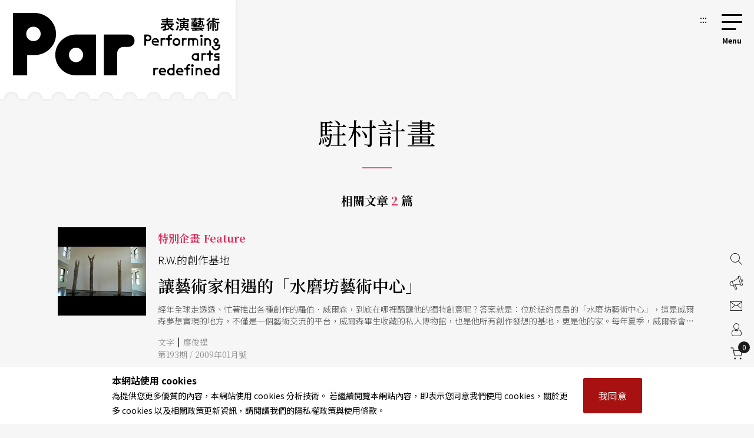

--- FILE ---
content_type: text/html;charset=UTF-8
request_url: https://par.npac-ntch.org/article/tag/1966
body_size: 7007
content:





<!DOCTYPE html>
<html lang="zh-Hant">
<head>
    <meta charset="utf-8">
    <meta name="viewport" content="width=device-width, initial-scale=1.0, minimum-scale=1.0, maximum-scale=1.0, user-scalable=no">
    <meta name="bxn" content="6938-20260116160749"/>
    <meta http-equiv="X-UA-Compatible" content="IE=edge">
    
<!--[if lt IE 9]><script src="/rsrc/lib/html5shiv.min.js"></script><![endif]-->
    <meta name="Asset-Path" content="/rsrc">
    <link rel="shortcut icon" href="/rsrc/favicon.ico">
    <title>駐村計畫 ｜ PAR 表演藝術雜誌</title>
     
    <link href="/rsrc/lib/bootstrap-4.5.0.min.css" rel="stylesheet">
    <link href="/rsrc/css/main.css?d=17689173" rel="stylesheet">
    <script src="/rsrc/js/main.js?d=17689173" type="text/javascript"></script>
    <link rel="apple-touch-icon" href="/rsrc/img/par-phone.jpg">




    <!-- Google Tag Manager -->
    <script>(function(w,d,s,l,i){w[l]=w[l]||[];w[l].push({'gtm.start':
            new Date().getTime(),event:'gtm.js'});var f=d.getElementsByTagName(s)[0],
        j=d.createElement(s),dl=l!='dataLayer'?'&l='+l:'';j.async=true;j.src=
        'https://www.googletagmanager.com/gtm.js?id='+i+dl;f.parentNode.insertBefore(j,f);
    })(window,document,'script','dataLayer','GTM-N2N9QBQ');</script>
    
    <meta name="layout" content="main"/>
    
    <link href="/rsrc/css/page.css" rel="stylesheet">
    <link href="/rsrc/css/list.css" rel="stylesheet">

    <style>
    .page-top{
        max-width: 1085px;
        width: 100%;
        margin:70px auto auto auto;
    @media screen and (max-width: 800px){margin-top: 0;}
    }
    </style>

</head>
<body class=" noscript">
    
    


                 
    <div class="modal fade" id="popup-news" tabindex="-1" role="dialog" aria-labelledby="exampleModalLabel" aria-hidden="true">
        <div class="modal-dialog modal-dialog-centered" role="document" style="max-width: 1100px;">
            <div class="modal-content">
                <div class="popup-wp">
                    <div class="logo"></div>
                    <button class="close-btn" tabindex="1">關閉</button>
                    <div class="popup-content">
                        <ul>
                            
                                <li>
                                    <a tabindex="1" href="/tw/article/doc/HEOFZDL4CC" title="前往當藝術走進街坊巷弄……">
                                        <figure><img loading="lazy" src="https://ap-northeast-1-ntch-website-par-files.s3-accelerate.amazonaws.com/par/upload/article/e7969bfe46fb4d99ae6439816bcf6c6f.jpg" alt="《夜路不怕黑》三峽演出現場。"></figure>
                                        <div class="text">
                                            <b>
                                                話題追蹤 Follow-ups
                                                </b>
                                            <h3>當藝術走進街坊巷弄……</h3>
                                            <span>國家兩廳院「藝術出走2.0」《夜路不怕黑》製作幕後</span>
                                        </div>
            
                                    </a>
                                </li>
                            
                                <li>
                                    <a tabindex="1" href="/tw/article/doc/HDYAELY8VB" title="前往王墨林 X 白大鉉：不斷反省自己，才能讓表演變得誠實（上）">
                                        <figure><img loading="lazy" src="https://ap-northeast-1-ntch-website-par-files.s3-accelerate.amazonaws.com/par/upload/article/ae446875e7c94f1981f20ce47a26bcc0.jpg" alt="王墨林（左）與白大鉉（右）"></figure>
                                        <div class="text">
                                            <b>
                                                特別企畫 Feature
                                                </b>
                                            <h3>王墨林 X 白大鉉：不斷反省自己，才能讓表演變得誠實（上）</h3>
                                            <span></span>
                                        </div>
            
                                    </a>
                                </li>
                            
                                <li>
                                    <a tabindex="1" href="/tw/article/doc/HDYCEXRP92" title="前往簡詩翰：表演是能把一切灰色地帶都接住的地方">
                                        <figure><img loading="lazy" src="https://ap-northeast-1-ntch-website-par-files.s3-accelerate.amazonaws.com/par/upload/article/502fd5d5f7fd4fcbbb4a7721c55bd929.jpg" alt="簡詩翰"></figure>
                                        <div class="text">
                                            <b>
                                                特別企畫 Feature
                                                </b>
                                            <h3>簡詩翰：表演是能把一切灰色地帶都接住的地方</h3>
                                            <span></span>
                                        </div>
            
                                    </a>
                                </li>
                            
                                <li>
                                    <a tabindex="1" href="/tw/article/doc/HDY8ZFHMGV" title="前往那是一個人的戰場，即便始終知道不只有自己一人">
                                        <figure><img loading="lazy" src="https://ap-northeast-1-ntch-website-par-files.s3-accelerate.amazonaws.com/par/upload/article/29974aac7068417d99878da99f119bdf.jpg" alt=""></figure>
                                        <div class="text">
                                            <b>
                                                特別企畫 Feature
                                                </b>
                                            <h3>那是一個人的戰場，即便始終知道不只有自己一人</h3>
                                            <span></span>
                                        </div>
            
                                    </a>
                                </li>
                            
                        </ul>
                        <a tabindex="1" href=https://www.art-mate.net/life/202601 class="page-ad ad-click" target=_blank
                            data-banner-id="402800829bb12b53019bc56c0fec0054" data-url="https://www.art-mate.net/life/202601" data-is-blank="true" title="前往香港artmate-一月號(另開新視窗)"><img src="https://ap-northeast-1-ntch-website-par-files.s3-accelerate.amazonaws.com/par/upload/banner/e83215c2ea014f089749b64c090aca57.png" alt="香港artmate-一月號廣告圖片"></a>
                    </div>
                </div>
            </div>
            
        </div>
    </div>

<script>
    $().ready(function () {
        $('.ad-click').click(function () {
            var bannerId = $(this).data("banner-id")
            var url = $(this).data("url")
            var isBlank = $(this).data("is-blank")
            $.ajaxSetup({
                async : false
            });
            $.post('/article/bannerClickAjax', { bannerId: bannerId }, function (resp) {
                if(resp.status !== 'success' && resp.msg){
                    alert(resp.msg)
                }
            });

            if(isBlank){
                window.open(url)
            }else{
                window.location.href = url
            }
            return false
        });
    });
</script>

    
    

<a class="sr-only sr-only-focusable" href="#main" title="跳到主要內容區塊" tabindex="1">跳到主要內容區塊</a>
<a class="sr-only sr-only-focusable" href="/tw/sitemap/index" title="前往網站導覽" tabindex="1">網站導覽</a>
<noscript><p class="no-js_msg">您的瀏覽器似乎不支援 JavaScript 語法。建議您開啟 Javascript 支援以利完整瀏覽網站功能。</p></noscript>
<div id="root">
    <header>
        <div class="container">
            <a tabindex="2" class="logo" href="/tw/" title="PAR 表演藝術雜誌 - 首頁"><h1 class="font-icon">PAR 表演藝術雜誌</h1></a>
            <a accesskey="u" tabindex="3" href="#" class="accesskey u" title="主選單導覽區(U)">:::</a>
            <nav role="navigation">
                <div id="hamburger">
                    <button type="button" id="hamburger-toggle" class="menu-btn">選單開關</button>
                    <label for="hamburger-toggle">
                        <span></span><span></span><span></span><b></b>
                        <div class="d-none">選單</div>
                    </label>    
                    <div id="menu">
                        <div class="wrapper">
<section class="unit">

    <ul>
        <li><a href="/tw/article/news" title="前往藝訊">News<sub>藝訊</sub></a></li>
        <li><a href="/tw/article/preview" title="前往演出">Preview<sub>演出</sub></a></li>
        <li><a href="/tw/article/feature" title="前往專題">Feature<sub>專題</sub></a></li>
        <li><a href="/tw/article/world" title="前往國際">World<sub>國際</sub></a></li>
        <li><a href="/tw/article/columns" title="前往專欄">Columns<sub>專欄</sub></a></li>
        <li><a href="/tw/article/people" title="前往人物">People<sub>人物</sub></a></li>
        <li><a href="/tw/article/review" title="前往評論">Review<sub>評論</sub></a></li>
        <li><a href="/tw/article/focus" title="前往話題">Focus<sub>話題</sub></a></li>
        <li><a href="/tw/article/choice" title="前往生活">Choice<sub>生活</sub></a></li>
        <li><a href="/tw/video/list" title="前往影音">Video<sub>影音</sub></a></li>
        <li class="web-show"><a href="/tw/publish/service" title="前往商品">Shop<sub>商品</sub></a></li>
        <li><a href="/tw/publish/listMagazine" title="前往當期雜誌目錄">Contents<sub>雜誌</sub></a></li>
        <li><a href="/tw/publish/service" title="前往數位全閱覽">Subscriptions<sub>數位全閱覽</sub></a></li>
        
        
            
            
                <li><a href="/poll/home" title="投票">Vote<sub>投票</sub></a></li>
            
        
        

        <li class="mob-show dropdown">Shop<sub>商品</sub>
            <ol class="submenu">
                <li>
                    <a href="/tw/publish/service" title="前往數位全閱覽">Subscribe 數位全閱覽</a>
                    <ol>
                        <li ><a href="/tw/publish/service">服務說明</a></li>
                        <li ><a href="/tw/publish/memberLevel">方案總覽</a></li>
                        <li ><a href="/tw/publish/docDetail">文字資料庫</a></li>
                        <li ><a href="/tw/publish/ebookDetail">版面資料庫</a></li>
                        <li ><a href="/tw/publish/ybEBookDetail">年鑑資料庫</a></li>
                    </ol>
                </li>

                <li>
                    <a href="/tw/publish/listMagazine" title="前往雜誌">Magazine 雜誌</a>
                </li>
                <li>
                    <a href="/tw/publish/listBook" title="前往書籍">Book 書籍</a>
                    <ol>
                        <li><a href="/tw/publish/listSub/1346653998264011" title="前往表演藝術年鑑">表演藝術年鑑</a></li>
                        <li><a href="/tw/publish/listSub/1346653998264026" title="前往在兩廳院遇見大師">在兩廳院遇見大師</a></li>
                        <li><a href="/tw/publish/listSub/1346653998264040" title="前往兩廳院創作全紀錄">兩廳院創作全紀錄</a></li>
                        <li><a href="/tw/publish/listSub/1346653998264036" title="前往表藝文摘">表藝文摘</a></li>
                        <li><a href="/tw/publish/listSub/1346653998264031" title="前往達人系列">達人系列</a></li>
                        <li><a href="/tw/publish/listSub/1346653998264019" title="前往NSO發現系列">NSO發現系列</a></li>
                        <li><a href="/tw/publish/listSub/1346653998264019" title="前往NSO歌劇系列">NSO歌劇系列</a></li>
                        <li><a href="/tw/publish/listSub/1346653998264013" title="前往特刊">特刊</a></li>
                        <li><a href="/tw/publish/listSub/1346653998264012" title="前往其它">其它</a></li>
                    </ol>
                </li>
                <li><a href="/tw/publish/listCD" title="前往CD">CD</a>
                    <ol>
                        <li><a href="/tw/publish/listSub/1346653998264049" title="前往兩廳院樂典">兩廳院樂典</a></li>
                        <li><a href="/tw/publish/listSub/1346653998264033" title="前往其他">其他</a></li>
                    </ol>
                </li>
                <li><a href="/tw/publish/listDVD" title="前往DVD">DVD</a></li>
            </ol>
        </li>

    </ul>

    <!-- <a class="img" href="/tw/publish/latestMag" title="前往當期雜誌">
        <img src="/rsrc/latestMag.png" name="lastMagazineImg" alt="當期雜誌">
    </a> -->


</section>

<ul class="contact">
    <li><a href="/tw/page/advertise.html" title="前往廣告刊登">廣告刊登</a></li>
    <li><a href="/tw/contact/index" title="前往聯絡我們">聯絡我們</a></li>
    <li><a href="/tw/member/index" title="前往會員專區">會員專區</a></li>
    <li class="cart"><a href="/tw/shopping/showCart" title="前往購物車">購物車</a></li>

</ul>

<ul class="language">
    <li><a class="tw" title="切換至繁體中文">繁體中文</a></li>
    <li><a class="cn" title="切換至簡體中文">簡體中文</a></li>
    <li><a style="color: #DB3A64;" href="/tw/newsletter/list" class="" title="前往電子報">訂閱電子報</a></li>
</ul>





<form action="/article/search" method="post" class="search" name="search_form" id="search_form" >
    <input type="text" name="text" value="" placeholder="請輸入關鍵字搜尋" title="請輸入關鍵字搜尋">
    <button type="submit">搜尋</button>
</form>
</div>
                        <button type="button" class="close-menu">關閉選單</button>
                    </div>
                </div>
            </nav>
        </div>
    </header>
    <main role="main">
        <div class="container">
            <a accesskey="c" href="#" class="accesskey c" title="主要內容區(C)" id="main">:::</a>
            
<section class="page-top">
    <div class="page-header">
        <h2 class="page-title">駐村計畫</h2>
        <div class="all">相關文章 <span>2</span> 篇</div>
    </div>
    <ul class="news-list list-s">
        
            
                
                <li>
                    <a href="/tw/article/doc/D99EPH3O5S" title="前往讓藝術家相遇的「水磨坊藝術中心」">
                        <figure><div>
                            <img src="https://ap-northeast-1-ntch-website-par-files.s3-accelerate.amazonaws.com/par/upload/article/cddf396d40ae4d98982af552f8241b33.JPG" alt="">
                        </div></figure>
                        <div class="text">
                            <b>特別企畫 Feature</b>
                            <span class="subtitle">R.W.的創作基地</span>
                            <h3>讓藝術家相遇的「水磨坊藝術中心」</h3>
                            <p>經年全球走透透、忙著推出各種創作的羅伯．威爾森，到底在哪裡醞釀他的獨特創意呢？答案就是：位於紐約長島的「水磨坊藝術中心」，這是威爾森夢想實現的地方，不僅是一個藝術交流的平台，威爾森畢生收藏的私人博物館，也是他所有創作發想的基地，更是他的家。每年夏季，威爾森會邀請世界各國約一百位藝術家來到水磨坊藝術中心，相遇交流激盪創作。去年台灣的莎士比亞的妹妹們的劇團應邀駐村，透過他們的經驗，讓我們認識威爾森的創作基地，也看到不同於作品之「冷」的熱情威爾森。</p>
                            <span class="author">
                                
                                    文字<i style="color: #000;font-style: normal;display: inline-block;padding: 0 5px;vertical-align: 1px;">|</i>廖俊逞
                                
                                <br/>
                                
                                    第193期 / 2009年01月號
                                
                            </span>
                        </div>
                    </a>
                </li>
            
                
                <li>
                    <a href="/tw/article/doc/D99EPH3LSF" title="前往在樹屋裡，溶解藝術疆界 ">
                        <figure><div>
                            <img src="https://ap-northeast-1-ntch-website-par-files.s3-accelerate.amazonaws.com/par/upload/wdc/file/show/fc2gk311" alt="">
                        </div></figure>
                        <div class="text">
                            <b>現象視察</b>
                            <span class="subtitle"></span>
                            <h3>在樹屋裡，溶解藝術疆界 </h3>
                            <p>基於「生命記憶體」的發想核心，我們一致認同樹屋迄今仍然是一個繼續成長的歷史記憶與情感空間，以跨領域的創作團隊，劇場的工作模式，多層次的工作流程與創作呈現，盼望透過詩意的語言、肢體、影像，凸顯各個或總和劇場元素，創造意在言外的意象、情境。</p>
                            <span class="author">
                                
                                    文字<i style="color: #000;font-style: normal;display: inline-block;padding: 0 5px;vertical-align: 1px;">|</i>楊美英
                                
                                <br/>
                                
                                    第113期 / 2002年05月號
                                
                            </span>
                        </div>
                    </a>
                </li>
            
        
    </ul>

    
</section>


        </div>
    </main>
   
    <footer>
        <div class="subscribe">
            <div class="wrap">
                <section>
                    <div class="h2">免費訂閱PAR電子報，獲取更多藝文資訊！</div>
                </section>
                <form action="/subscribe/doSubscribe" method="post" name="form_subscribe" id="form_subscribe" >
                    <input type="text" name="name" value="" placeholder="姓名" title="請填入姓名">
                    <input type="email" name="email" value="" placeholder="Email" title="請填入 Email 地址">
                    <button class="g-recaptcha" data-sitekey="6LcE0aMUAAAAAFK9lSpFJqr_o2Ynho7Zc6DjyZIO" data-callback="recaptchaMain" data-action="subscribe">立即訂閱</button>
                    <div class="note" style="color:#999;">*通過遞交此表格，即表示您接受並同意已閱讀本網站的使用條款，私隱政策和個人資料收集聲明。</div>
                </form>
            </div>
        </div>
        <div class="container">
            <a accesskey="b" href="#" class="accesskey b" title="底部功能區(B)">:::</a>
            <div class="links">
                <div class="logo">
                    <a href="/tw/" class="font-icon" title="PAR 表演藝術雜誌 - 首頁">PAR 表演藝術雜誌</a>
                </div>
                <ul class="about">
                    <li><a href="/tw/page/about.html" title="前往關於我們">關於我們</a></li>
                    <li><a href="/tw/contact/index" title="前往聯絡我們">聯絡我們</a></li>
                    <li><a href="/tw/page/advertise.html" title="前往廣告刊登">廣告刊登</a></li>
                    <li><a href="/tw/newsletter/list" title="前往電子報">電子報</a></li>
                    <li><a href="https://npac-ntch.org/" target="_blank" title="前往國家表演藝術中心(另開新視窗)">國家表演藝術中心</a></li>
                    <li><a href="https://npac-ntch.org/zh" target="_blank" title="前往國家兩廳院(另開新視窗)">國家兩廳院</a></li>
                    <li><a href="/tw/sitemap/index" title="前往網站導覽">網站導覽</a></li>

                </ul>
            </div>
            <div class="copy">
                
                    國家表演藝術中心國家兩廳院《PAR表演藝術》版權所有<br>
                &copy;<b>2022</b> Performing arts redefined. All Rights Reserved<br>
                統一編號 Tax Id number 00973926<br>
                本站所提供相關演出資訊，如有異動應以主辦單位公告為準。 <br> <span><a href="/tw/page/terms.html" title="前往服務條款">服務條款</a> ｜ <a href="/tw/page/policy.html" title="前往隱私權聲明">隱私權聲明</a> ｜ <a href="/tw/page/copy.html" title="前往著作權聲明">著作權聲明</a></span>
                
                <div class="badge" >
                    <a href="https://accessibility.moda.gov.tw/Applications/Detail?category=20230802142537" target="_blank" title="無障礙網站(另開新視窗)">
                        <img src="/rsrc/img/a.jpg" border="0" width="88" height="31" alt="通過A無障礙網頁檢測" />
                    </a>
                </div>
                
               
            </div>
        </div>
    </footer>
    <button tabindex="0" type="button" id="scroll-to-top" title="回到網頁最上方"><span>回到網頁最上方</span></button>

    <div id="policy-main">
        <div>
            <p>
                <b style="font-size: 1.14em;">本網站使用 cookies </b><br>
                為提供您更多優質的內容，本網站使用 cookies 分析技術。 若繼續閱覽本網站內容，即表示您同意我們使用 cookies，關於更多 cookies 以及相關政策更新資訊，請閱讀我們的隱私權政策與使用條款。
            </p>

            <button id="policy-close">我同意</button>
        </div>
    </div>
</div>

<nav class="floating">
    <ul>
        <li><a href="/tw/article/search" title="前往搜尋"><b>搜尋</b></a></li>
        <li><a href="/tw/page/advertise.html" title="前往廣告刊登"><b>廣告刊登</b></a></li>
        <li><a href="/tw/contact/index" title="前往聯絡我們"><b>聯絡我們</b></a></li>
        <li><a href="/tw/member/index" title="前往會員專區"><b>會員專區</b></a></li>
        <li><a href="/tw/shopping/showCart" class="tool-cart"><b>購物車</b><i id="cart-total">0</i></a></li>
    </ul>
</nav>



<script src="/rsrc/lib/ifvisible.js" type="text/javascript"></script>
<script src='/rsrc/lib/bootstrap.bundle-4.5.0.min.js'></script>
<script src='https://www.google.com/recaptcha/api.js?hl=zh-TW'></script>
<script type="text/javascript">
    $().ready(function(){
        var msg = ""
        if (msg != '') {
            alert(msg);
            
            
            return false;
        }

        var dur = (ifvisible.getIdleDuration() / 1000);
    })

    function recaptchaMain(token) {
        recaptchaValid("main", token)
    }

    function recaptchaValid(page, token) {
        const regex = new RegExp("^[a-zA-Z0-9_+\.]{1,63}@[a-zA-Z0-9.-]+\.[a-zA-Z]{2,}$");

        //-- 判斷是 submit 電子報的還是 layout 的 form
        let $form = $("form[name='form_subscribe']");
        let $input = $form.children("input[name='email']");
        if("newsletter" == page) {
            $form = $("form[name='form_newsletter']");
            $input = $form.children("input[name='email']");
        }

        var emailVal = $input.val();
        if(!emailVal) {
            alert("請輸入 Email。");
            return false
        }
        if(false == regex.test(emailVal)) {
            alert("Email 的格式輸入錯誤，請重新確認。");
            return false
        }

        $form.submit();
    }
</script>


</body>
</html>


--- FILE ---
content_type: text/html; charset=utf-8
request_url: https://www.google.com/recaptcha/api2/anchor?ar=1&k=6LcE0aMUAAAAAFK9lSpFJqr_o2Ynho7Zc6DjyZIO&co=aHR0cHM6Ly9wYXIubnBhYy1udGNoLm9yZzo0NDM.&hl=zh-TW&v=PoyoqOPhxBO7pBk68S4YbpHZ&size=invisible&sa=subscribe&anchor-ms=20000&execute-ms=30000&cb=vfhr6q6vd1ka
body_size: 48887
content:
<!DOCTYPE HTML><html dir="ltr" lang="zh-TW"><head><meta http-equiv="Content-Type" content="text/html; charset=UTF-8">
<meta http-equiv="X-UA-Compatible" content="IE=edge">
<title>reCAPTCHA</title>
<style type="text/css">
/* cyrillic-ext */
@font-face {
  font-family: 'Roboto';
  font-style: normal;
  font-weight: 400;
  font-stretch: 100%;
  src: url(//fonts.gstatic.com/s/roboto/v48/KFO7CnqEu92Fr1ME7kSn66aGLdTylUAMa3GUBHMdazTgWw.woff2) format('woff2');
  unicode-range: U+0460-052F, U+1C80-1C8A, U+20B4, U+2DE0-2DFF, U+A640-A69F, U+FE2E-FE2F;
}
/* cyrillic */
@font-face {
  font-family: 'Roboto';
  font-style: normal;
  font-weight: 400;
  font-stretch: 100%;
  src: url(//fonts.gstatic.com/s/roboto/v48/KFO7CnqEu92Fr1ME7kSn66aGLdTylUAMa3iUBHMdazTgWw.woff2) format('woff2');
  unicode-range: U+0301, U+0400-045F, U+0490-0491, U+04B0-04B1, U+2116;
}
/* greek-ext */
@font-face {
  font-family: 'Roboto';
  font-style: normal;
  font-weight: 400;
  font-stretch: 100%;
  src: url(//fonts.gstatic.com/s/roboto/v48/KFO7CnqEu92Fr1ME7kSn66aGLdTylUAMa3CUBHMdazTgWw.woff2) format('woff2');
  unicode-range: U+1F00-1FFF;
}
/* greek */
@font-face {
  font-family: 'Roboto';
  font-style: normal;
  font-weight: 400;
  font-stretch: 100%;
  src: url(//fonts.gstatic.com/s/roboto/v48/KFO7CnqEu92Fr1ME7kSn66aGLdTylUAMa3-UBHMdazTgWw.woff2) format('woff2');
  unicode-range: U+0370-0377, U+037A-037F, U+0384-038A, U+038C, U+038E-03A1, U+03A3-03FF;
}
/* math */
@font-face {
  font-family: 'Roboto';
  font-style: normal;
  font-weight: 400;
  font-stretch: 100%;
  src: url(//fonts.gstatic.com/s/roboto/v48/KFO7CnqEu92Fr1ME7kSn66aGLdTylUAMawCUBHMdazTgWw.woff2) format('woff2');
  unicode-range: U+0302-0303, U+0305, U+0307-0308, U+0310, U+0312, U+0315, U+031A, U+0326-0327, U+032C, U+032F-0330, U+0332-0333, U+0338, U+033A, U+0346, U+034D, U+0391-03A1, U+03A3-03A9, U+03B1-03C9, U+03D1, U+03D5-03D6, U+03F0-03F1, U+03F4-03F5, U+2016-2017, U+2034-2038, U+203C, U+2040, U+2043, U+2047, U+2050, U+2057, U+205F, U+2070-2071, U+2074-208E, U+2090-209C, U+20D0-20DC, U+20E1, U+20E5-20EF, U+2100-2112, U+2114-2115, U+2117-2121, U+2123-214F, U+2190, U+2192, U+2194-21AE, U+21B0-21E5, U+21F1-21F2, U+21F4-2211, U+2213-2214, U+2216-22FF, U+2308-230B, U+2310, U+2319, U+231C-2321, U+2336-237A, U+237C, U+2395, U+239B-23B7, U+23D0, U+23DC-23E1, U+2474-2475, U+25AF, U+25B3, U+25B7, U+25BD, U+25C1, U+25CA, U+25CC, U+25FB, U+266D-266F, U+27C0-27FF, U+2900-2AFF, U+2B0E-2B11, U+2B30-2B4C, U+2BFE, U+3030, U+FF5B, U+FF5D, U+1D400-1D7FF, U+1EE00-1EEFF;
}
/* symbols */
@font-face {
  font-family: 'Roboto';
  font-style: normal;
  font-weight: 400;
  font-stretch: 100%;
  src: url(//fonts.gstatic.com/s/roboto/v48/KFO7CnqEu92Fr1ME7kSn66aGLdTylUAMaxKUBHMdazTgWw.woff2) format('woff2');
  unicode-range: U+0001-000C, U+000E-001F, U+007F-009F, U+20DD-20E0, U+20E2-20E4, U+2150-218F, U+2190, U+2192, U+2194-2199, U+21AF, U+21E6-21F0, U+21F3, U+2218-2219, U+2299, U+22C4-22C6, U+2300-243F, U+2440-244A, U+2460-24FF, U+25A0-27BF, U+2800-28FF, U+2921-2922, U+2981, U+29BF, U+29EB, U+2B00-2BFF, U+4DC0-4DFF, U+FFF9-FFFB, U+10140-1018E, U+10190-1019C, U+101A0, U+101D0-101FD, U+102E0-102FB, U+10E60-10E7E, U+1D2C0-1D2D3, U+1D2E0-1D37F, U+1F000-1F0FF, U+1F100-1F1AD, U+1F1E6-1F1FF, U+1F30D-1F30F, U+1F315, U+1F31C, U+1F31E, U+1F320-1F32C, U+1F336, U+1F378, U+1F37D, U+1F382, U+1F393-1F39F, U+1F3A7-1F3A8, U+1F3AC-1F3AF, U+1F3C2, U+1F3C4-1F3C6, U+1F3CA-1F3CE, U+1F3D4-1F3E0, U+1F3ED, U+1F3F1-1F3F3, U+1F3F5-1F3F7, U+1F408, U+1F415, U+1F41F, U+1F426, U+1F43F, U+1F441-1F442, U+1F444, U+1F446-1F449, U+1F44C-1F44E, U+1F453, U+1F46A, U+1F47D, U+1F4A3, U+1F4B0, U+1F4B3, U+1F4B9, U+1F4BB, U+1F4BF, U+1F4C8-1F4CB, U+1F4D6, U+1F4DA, U+1F4DF, U+1F4E3-1F4E6, U+1F4EA-1F4ED, U+1F4F7, U+1F4F9-1F4FB, U+1F4FD-1F4FE, U+1F503, U+1F507-1F50B, U+1F50D, U+1F512-1F513, U+1F53E-1F54A, U+1F54F-1F5FA, U+1F610, U+1F650-1F67F, U+1F687, U+1F68D, U+1F691, U+1F694, U+1F698, U+1F6AD, U+1F6B2, U+1F6B9-1F6BA, U+1F6BC, U+1F6C6-1F6CF, U+1F6D3-1F6D7, U+1F6E0-1F6EA, U+1F6F0-1F6F3, U+1F6F7-1F6FC, U+1F700-1F7FF, U+1F800-1F80B, U+1F810-1F847, U+1F850-1F859, U+1F860-1F887, U+1F890-1F8AD, U+1F8B0-1F8BB, U+1F8C0-1F8C1, U+1F900-1F90B, U+1F93B, U+1F946, U+1F984, U+1F996, U+1F9E9, U+1FA00-1FA6F, U+1FA70-1FA7C, U+1FA80-1FA89, U+1FA8F-1FAC6, U+1FACE-1FADC, U+1FADF-1FAE9, U+1FAF0-1FAF8, U+1FB00-1FBFF;
}
/* vietnamese */
@font-face {
  font-family: 'Roboto';
  font-style: normal;
  font-weight: 400;
  font-stretch: 100%;
  src: url(//fonts.gstatic.com/s/roboto/v48/KFO7CnqEu92Fr1ME7kSn66aGLdTylUAMa3OUBHMdazTgWw.woff2) format('woff2');
  unicode-range: U+0102-0103, U+0110-0111, U+0128-0129, U+0168-0169, U+01A0-01A1, U+01AF-01B0, U+0300-0301, U+0303-0304, U+0308-0309, U+0323, U+0329, U+1EA0-1EF9, U+20AB;
}
/* latin-ext */
@font-face {
  font-family: 'Roboto';
  font-style: normal;
  font-weight: 400;
  font-stretch: 100%;
  src: url(//fonts.gstatic.com/s/roboto/v48/KFO7CnqEu92Fr1ME7kSn66aGLdTylUAMa3KUBHMdazTgWw.woff2) format('woff2');
  unicode-range: U+0100-02BA, U+02BD-02C5, U+02C7-02CC, U+02CE-02D7, U+02DD-02FF, U+0304, U+0308, U+0329, U+1D00-1DBF, U+1E00-1E9F, U+1EF2-1EFF, U+2020, U+20A0-20AB, U+20AD-20C0, U+2113, U+2C60-2C7F, U+A720-A7FF;
}
/* latin */
@font-face {
  font-family: 'Roboto';
  font-style: normal;
  font-weight: 400;
  font-stretch: 100%;
  src: url(//fonts.gstatic.com/s/roboto/v48/KFO7CnqEu92Fr1ME7kSn66aGLdTylUAMa3yUBHMdazQ.woff2) format('woff2');
  unicode-range: U+0000-00FF, U+0131, U+0152-0153, U+02BB-02BC, U+02C6, U+02DA, U+02DC, U+0304, U+0308, U+0329, U+2000-206F, U+20AC, U+2122, U+2191, U+2193, U+2212, U+2215, U+FEFF, U+FFFD;
}
/* cyrillic-ext */
@font-face {
  font-family: 'Roboto';
  font-style: normal;
  font-weight: 500;
  font-stretch: 100%;
  src: url(//fonts.gstatic.com/s/roboto/v48/KFO7CnqEu92Fr1ME7kSn66aGLdTylUAMa3GUBHMdazTgWw.woff2) format('woff2');
  unicode-range: U+0460-052F, U+1C80-1C8A, U+20B4, U+2DE0-2DFF, U+A640-A69F, U+FE2E-FE2F;
}
/* cyrillic */
@font-face {
  font-family: 'Roboto';
  font-style: normal;
  font-weight: 500;
  font-stretch: 100%;
  src: url(//fonts.gstatic.com/s/roboto/v48/KFO7CnqEu92Fr1ME7kSn66aGLdTylUAMa3iUBHMdazTgWw.woff2) format('woff2');
  unicode-range: U+0301, U+0400-045F, U+0490-0491, U+04B0-04B1, U+2116;
}
/* greek-ext */
@font-face {
  font-family: 'Roboto';
  font-style: normal;
  font-weight: 500;
  font-stretch: 100%;
  src: url(//fonts.gstatic.com/s/roboto/v48/KFO7CnqEu92Fr1ME7kSn66aGLdTylUAMa3CUBHMdazTgWw.woff2) format('woff2');
  unicode-range: U+1F00-1FFF;
}
/* greek */
@font-face {
  font-family: 'Roboto';
  font-style: normal;
  font-weight: 500;
  font-stretch: 100%;
  src: url(//fonts.gstatic.com/s/roboto/v48/KFO7CnqEu92Fr1ME7kSn66aGLdTylUAMa3-UBHMdazTgWw.woff2) format('woff2');
  unicode-range: U+0370-0377, U+037A-037F, U+0384-038A, U+038C, U+038E-03A1, U+03A3-03FF;
}
/* math */
@font-face {
  font-family: 'Roboto';
  font-style: normal;
  font-weight: 500;
  font-stretch: 100%;
  src: url(//fonts.gstatic.com/s/roboto/v48/KFO7CnqEu92Fr1ME7kSn66aGLdTylUAMawCUBHMdazTgWw.woff2) format('woff2');
  unicode-range: U+0302-0303, U+0305, U+0307-0308, U+0310, U+0312, U+0315, U+031A, U+0326-0327, U+032C, U+032F-0330, U+0332-0333, U+0338, U+033A, U+0346, U+034D, U+0391-03A1, U+03A3-03A9, U+03B1-03C9, U+03D1, U+03D5-03D6, U+03F0-03F1, U+03F4-03F5, U+2016-2017, U+2034-2038, U+203C, U+2040, U+2043, U+2047, U+2050, U+2057, U+205F, U+2070-2071, U+2074-208E, U+2090-209C, U+20D0-20DC, U+20E1, U+20E5-20EF, U+2100-2112, U+2114-2115, U+2117-2121, U+2123-214F, U+2190, U+2192, U+2194-21AE, U+21B0-21E5, U+21F1-21F2, U+21F4-2211, U+2213-2214, U+2216-22FF, U+2308-230B, U+2310, U+2319, U+231C-2321, U+2336-237A, U+237C, U+2395, U+239B-23B7, U+23D0, U+23DC-23E1, U+2474-2475, U+25AF, U+25B3, U+25B7, U+25BD, U+25C1, U+25CA, U+25CC, U+25FB, U+266D-266F, U+27C0-27FF, U+2900-2AFF, U+2B0E-2B11, U+2B30-2B4C, U+2BFE, U+3030, U+FF5B, U+FF5D, U+1D400-1D7FF, U+1EE00-1EEFF;
}
/* symbols */
@font-face {
  font-family: 'Roboto';
  font-style: normal;
  font-weight: 500;
  font-stretch: 100%;
  src: url(//fonts.gstatic.com/s/roboto/v48/KFO7CnqEu92Fr1ME7kSn66aGLdTylUAMaxKUBHMdazTgWw.woff2) format('woff2');
  unicode-range: U+0001-000C, U+000E-001F, U+007F-009F, U+20DD-20E0, U+20E2-20E4, U+2150-218F, U+2190, U+2192, U+2194-2199, U+21AF, U+21E6-21F0, U+21F3, U+2218-2219, U+2299, U+22C4-22C6, U+2300-243F, U+2440-244A, U+2460-24FF, U+25A0-27BF, U+2800-28FF, U+2921-2922, U+2981, U+29BF, U+29EB, U+2B00-2BFF, U+4DC0-4DFF, U+FFF9-FFFB, U+10140-1018E, U+10190-1019C, U+101A0, U+101D0-101FD, U+102E0-102FB, U+10E60-10E7E, U+1D2C0-1D2D3, U+1D2E0-1D37F, U+1F000-1F0FF, U+1F100-1F1AD, U+1F1E6-1F1FF, U+1F30D-1F30F, U+1F315, U+1F31C, U+1F31E, U+1F320-1F32C, U+1F336, U+1F378, U+1F37D, U+1F382, U+1F393-1F39F, U+1F3A7-1F3A8, U+1F3AC-1F3AF, U+1F3C2, U+1F3C4-1F3C6, U+1F3CA-1F3CE, U+1F3D4-1F3E0, U+1F3ED, U+1F3F1-1F3F3, U+1F3F5-1F3F7, U+1F408, U+1F415, U+1F41F, U+1F426, U+1F43F, U+1F441-1F442, U+1F444, U+1F446-1F449, U+1F44C-1F44E, U+1F453, U+1F46A, U+1F47D, U+1F4A3, U+1F4B0, U+1F4B3, U+1F4B9, U+1F4BB, U+1F4BF, U+1F4C8-1F4CB, U+1F4D6, U+1F4DA, U+1F4DF, U+1F4E3-1F4E6, U+1F4EA-1F4ED, U+1F4F7, U+1F4F9-1F4FB, U+1F4FD-1F4FE, U+1F503, U+1F507-1F50B, U+1F50D, U+1F512-1F513, U+1F53E-1F54A, U+1F54F-1F5FA, U+1F610, U+1F650-1F67F, U+1F687, U+1F68D, U+1F691, U+1F694, U+1F698, U+1F6AD, U+1F6B2, U+1F6B9-1F6BA, U+1F6BC, U+1F6C6-1F6CF, U+1F6D3-1F6D7, U+1F6E0-1F6EA, U+1F6F0-1F6F3, U+1F6F7-1F6FC, U+1F700-1F7FF, U+1F800-1F80B, U+1F810-1F847, U+1F850-1F859, U+1F860-1F887, U+1F890-1F8AD, U+1F8B0-1F8BB, U+1F8C0-1F8C1, U+1F900-1F90B, U+1F93B, U+1F946, U+1F984, U+1F996, U+1F9E9, U+1FA00-1FA6F, U+1FA70-1FA7C, U+1FA80-1FA89, U+1FA8F-1FAC6, U+1FACE-1FADC, U+1FADF-1FAE9, U+1FAF0-1FAF8, U+1FB00-1FBFF;
}
/* vietnamese */
@font-face {
  font-family: 'Roboto';
  font-style: normal;
  font-weight: 500;
  font-stretch: 100%;
  src: url(//fonts.gstatic.com/s/roboto/v48/KFO7CnqEu92Fr1ME7kSn66aGLdTylUAMa3OUBHMdazTgWw.woff2) format('woff2');
  unicode-range: U+0102-0103, U+0110-0111, U+0128-0129, U+0168-0169, U+01A0-01A1, U+01AF-01B0, U+0300-0301, U+0303-0304, U+0308-0309, U+0323, U+0329, U+1EA0-1EF9, U+20AB;
}
/* latin-ext */
@font-face {
  font-family: 'Roboto';
  font-style: normal;
  font-weight: 500;
  font-stretch: 100%;
  src: url(//fonts.gstatic.com/s/roboto/v48/KFO7CnqEu92Fr1ME7kSn66aGLdTylUAMa3KUBHMdazTgWw.woff2) format('woff2');
  unicode-range: U+0100-02BA, U+02BD-02C5, U+02C7-02CC, U+02CE-02D7, U+02DD-02FF, U+0304, U+0308, U+0329, U+1D00-1DBF, U+1E00-1E9F, U+1EF2-1EFF, U+2020, U+20A0-20AB, U+20AD-20C0, U+2113, U+2C60-2C7F, U+A720-A7FF;
}
/* latin */
@font-face {
  font-family: 'Roboto';
  font-style: normal;
  font-weight: 500;
  font-stretch: 100%;
  src: url(//fonts.gstatic.com/s/roboto/v48/KFO7CnqEu92Fr1ME7kSn66aGLdTylUAMa3yUBHMdazQ.woff2) format('woff2');
  unicode-range: U+0000-00FF, U+0131, U+0152-0153, U+02BB-02BC, U+02C6, U+02DA, U+02DC, U+0304, U+0308, U+0329, U+2000-206F, U+20AC, U+2122, U+2191, U+2193, U+2212, U+2215, U+FEFF, U+FFFD;
}
/* cyrillic-ext */
@font-face {
  font-family: 'Roboto';
  font-style: normal;
  font-weight: 900;
  font-stretch: 100%;
  src: url(//fonts.gstatic.com/s/roboto/v48/KFO7CnqEu92Fr1ME7kSn66aGLdTylUAMa3GUBHMdazTgWw.woff2) format('woff2');
  unicode-range: U+0460-052F, U+1C80-1C8A, U+20B4, U+2DE0-2DFF, U+A640-A69F, U+FE2E-FE2F;
}
/* cyrillic */
@font-face {
  font-family: 'Roboto';
  font-style: normal;
  font-weight: 900;
  font-stretch: 100%;
  src: url(//fonts.gstatic.com/s/roboto/v48/KFO7CnqEu92Fr1ME7kSn66aGLdTylUAMa3iUBHMdazTgWw.woff2) format('woff2');
  unicode-range: U+0301, U+0400-045F, U+0490-0491, U+04B0-04B1, U+2116;
}
/* greek-ext */
@font-face {
  font-family: 'Roboto';
  font-style: normal;
  font-weight: 900;
  font-stretch: 100%;
  src: url(//fonts.gstatic.com/s/roboto/v48/KFO7CnqEu92Fr1ME7kSn66aGLdTylUAMa3CUBHMdazTgWw.woff2) format('woff2');
  unicode-range: U+1F00-1FFF;
}
/* greek */
@font-face {
  font-family: 'Roboto';
  font-style: normal;
  font-weight: 900;
  font-stretch: 100%;
  src: url(//fonts.gstatic.com/s/roboto/v48/KFO7CnqEu92Fr1ME7kSn66aGLdTylUAMa3-UBHMdazTgWw.woff2) format('woff2');
  unicode-range: U+0370-0377, U+037A-037F, U+0384-038A, U+038C, U+038E-03A1, U+03A3-03FF;
}
/* math */
@font-face {
  font-family: 'Roboto';
  font-style: normal;
  font-weight: 900;
  font-stretch: 100%;
  src: url(//fonts.gstatic.com/s/roboto/v48/KFO7CnqEu92Fr1ME7kSn66aGLdTylUAMawCUBHMdazTgWw.woff2) format('woff2');
  unicode-range: U+0302-0303, U+0305, U+0307-0308, U+0310, U+0312, U+0315, U+031A, U+0326-0327, U+032C, U+032F-0330, U+0332-0333, U+0338, U+033A, U+0346, U+034D, U+0391-03A1, U+03A3-03A9, U+03B1-03C9, U+03D1, U+03D5-03D6, U+03F0-03F1, U+03F4-03F5, U+2016-2017, U+2034-2038, U+203C, U+2040, U+2043, U+2047, U+2050, U+2057, U+205F, U+2070-2071, U+2074-208E, U+2090-209C, U+20D0-20DC, U+20E1, U+20E5-20EF, U+2100-2112, U+2114-2115, U+2117-2121, U+2123-214F, U+2190, U+2192, U+2194-21AE, U+21B0-21E5, U+21F1-21F2, U+21F4-2211, U+2213-2214, U+2216-22FF, U+2308-230B, U+2310, U+2319, U+231C-2321, U+2336-237A, U+237C, U+2395, U+239B-23B7, U+23D0, U+23DC-23E1, U+2474-2475, U+25AF, U+25B3, U+25B7, U+25BD, U+25C1, U+25CA, U+25CC, U+25FB, U+266D-266F, U+27C0-27FF, U+2900-2AFF, U+2B0E-2B11, U+2B30-2B4C, U+2BFE, U+3030, U+FF5B, U+FF5D, U+1D400-1D7FF, U+1EE00-1EEFF;
}
/* symbols */
@font-face {
  font-family: 'Roboto';
  font-style: normal;
  font-weight: 900;
  font-stretch: 100%;
  src: url(//fonts.gstatic.com/s/roboto/v48/KFO7CnqEu92Fr1ME7kSn66aGLdTylUAMaxKUBHMdazTgWw.woff2) format('woff2');
  unicode-range: U+0001-000C, U+000E-001F, U+007F-009F, U+20DD-20E0, U+20E2-20E4, U+2150-218F, U+2190, U+2192, U+2194-2199, U+21AF, U+21E6-21F0, U+21F3, U+2218-2219, U+2299, U+22C4-22C6, U+2300-243F, U+2440-244A, U+2460-24FF, U+25A0-27BF, U+2800-28FF, U+2921-2922, U+2981, U+29BF, U+29EB, U+2B00-2BFF, U+4DC0-4DFF, U+FFF9-FFFB, U+10140-1018E, U+10190-1019C, U+101A0, U+101D0-101FD, U+102E0-102FB, U+10E60-10E7E, U+1D2C0-1D2D3, U+1D2E0-1D37F, U+1F000-1F0FF, U+1F100-1F1AD, U+1F1E6-1F1FF, U+1F30D-1F30F, U+1F315, U+1F31C, U+1F31E, U+1F320-1F32C, U+1F336, U+1F378, U+1F37D, U+1F382, U+1F393-1F39F, U+1F3A7-1F3A8, U+1F3AC-1F3AF, U+1F3C2, U+1F3C4-1F3C6, U+1F3CA-1F3CE, U+1F3D4-1F3E0, U+1F3ED, U+1F3F1-1F3F3, U+1F3F5-1F3F7, U+1F408, U+1F415, U+1F41F, U+1F426, U+1F43F, U+1F441-1F442, U+1F444, U+1F446-1F449, U+1F44C-1F44E, U+1F453, U+1F46A, U+1F47D, U+1F4A3, U+1F4B0, U+1F4B3, U+1F4B9, U+1F4BB, U+1F4BF, U+1F4C8-1F4CB, U+1F4D6, U+1F4DA, U+1F4DF, U+1F4E3-1F4E6, U+1F4EA-1F4ED, U+1F4F7, U+1F4F9-1F4FB, U+1F4FD-1F4FE, U+1F503, U+1F507-1F50B, U+1F50D, U+1F512-1F513, U+1F53E-1F54A, U+1F54F-1F5FA, U+1F610, U+1F650-1F67F, U+1F687, U+1F68D, U+1F691, U+1F694, U+1F698, U+1F6AD, U+1F6B2, U+1F6B9-1F6BA, U+1F6BC, U+1F6C6-1F6CF, U+1F6D3-1F6D7, U+1F6E0-1F6EA, U+1F6F0-1F6F3, U+1F6F7-1F6FC, U+1F700-1F7FF, U+1F800-1F80B, U+1F810-1F847, U+1F850-1F859, U+1F860-1F887, U+1F890-1F8AD, U+1F8B0-1F8BB, U+1F8C0-1F8C1, U+1F900-1F90B, U+1F93B, U+1F946, U+1F984, U+1F996, U+1F9E9, U+1FA00-1FA6F, U+1FA70-1FA7C, U+1FA80-1FA89, U+1FA8F-1FAC6, U+1FACE-1FADC, U+1FADF-1FAE9, U+1FAF0-1FAF8, U+1FB00-1FBFF;
}
/* vietnamese */
@font-face {
  font-family: 'Roboto';
  font-style: normal;
  font-weight: 900;
  font-stretch: 100%;
  src: url(//fonts.gstatic.com/s/roboto/v48/KFO7CnqEu92Fr1ME7kSn66aGLdTylUAMa3OUBHMdazTgWw.woff2) format('woff2');
  unicode-range: U+0102-0103, U+0110-0111, U+0128-0129, U+0168-0169, U+01A0-01A1, U+01AF-01B0, U+0300-0301, U+0303-0304, U+0308-0309, U+0323, U+0329, U+1EA0-1EF9, U+20AB;
}
/* latin-ext */
@font-face {
  font-family: 'Roboto';
  font-style: normal;
  font-weight: 900;
  font-stretch: 100%;
  src: url(//fonts.gstatic.com/s/roboto/v48/KFO7CnqEu92Fr1ME7kSn66aGLdTylUAMa3KUBHMdazTgWw.woff2) format('woff2');
  unicode-range: U+0100-02BA, U+02BD-02C5, U+02C7-02CC, U+02CE-02D7, U+02DD-02FF, U+0304, U+0308, U+0329, U+1D00-1DBF, U+1E00-1E9F, U+1EF2-1EFF, U+2020, U+20A0-20AB, U+20AD-20C0, U+2113, U+2C60-2C7F, U+A720-A7FF;
}
/* latin */
@font-face {
  font-family: 'Roboto';
  font-style: normal;
  font-weight: 900;
  font-stretch: 100%;
  src: url(//fonts.gstatic.com/s/roboto/v48/KFO7CnqEu92Fr1ME7kSn66aGLdTylUAMa3yUBHMdazQ.woff2) format('woff2');
  unicode-range: U+0000-00FF, U+0131, U+0152-0153, U+02BB-02BC, U+02C6, U+02DA, U+02DC, U+0304, U+0308, U+0329, U+2000-206F, U+20AC, U+2122, U+2191, U+2193, U+2212, U+2215, U+FEFF, U+FFFD;
}

</style>
<link rel="stylesheet" type="text/css" href="https://www.gstatic.com/recaptcha/releases/PoyoqOPhxBO7pBk68S4YbpHZ/styles__ltr.css">
<script nonce="kHCno9NxXXd3ZKu94K4BEw" type="text/javascript">window['__recaptcha_api'] = 'https://www.google.com/recaptcha/api2/';</script>
<script type="text/javascript" src="https://www.gstatic.com/recaptcha/releases/PoyoqOPhxBO7pBk68S4YbpHZ/recaptcha__zh_tw.js" nonce="kHCno9NxXXd3ZKu94K4BEw">
      
    </script></head>
<body><div id="rc-anchor-alert" class="rc-anchor-alert"></div>
<input type="hidden" id="recaptcha-token" value="[base64]">
<script type="text/javascript" nonce="kHCno9NxXXd3ZKu94K4BEw">
      recaptcha.anchor.Main.init("[\x22ainput\x22,[\x22bgdata\x22,\x22\x22,\[base64]/[base64]/[base64]/[base64]/[base64]/UltsKytdPUU6KEU8MjA0OD9SW2wrK109RT4+NnwxOTI6KChFJjY0NTEyKT09NTUyOTYmJk0rMTxjLmxlbmd0aCYmKGMuY2hhckNvZGVBdChNKzEpJjY0NTEyKT09NTYzMjA/[base64]/[base64]/[base64]/[base64]/[base64]/[base64]/[base64]\x22,\[base64]\\u003d\\u003d\x22,\x22JMKcWhbDh8OEwoNTw6MDEsOZHhzDghPCqgoyw60Uw67Du8Kcw7XCm2IRGkpuUMOoCsO/K8OSw57DhSl3wpvCmMO/UB8jdcOxQMOYwpbDtcO4LBfDicKyw4Qww5IUWyjDjsKefQ/ChFZQw47CicKEbcKpwrTCjV8Qw6TDtcKGCsO+BsOYwpAZKnnCkyI1d0h8wp7CrSQ5CsKAw4LCvjjDkMOXwpE0Dw3CiFvCm8O3wqlgElR+wokgQVXCtg/CvsOdaTsQwoXDmggtZ3UYeX0WWxzDlS99w5EBw7RdIcKQw5ZofMO1XMK9woRaw4A3cwNmw7zDvn1Kw5V5PMOTw4UywqLDt07Csw8UZ8O+w6ZMwqJBZsKDwr/DmxfDpxTDg8Kow4vDrXZoeShMwovDqQc7w5HCpQnCimnCvlMtwq50ZcKCw7kbwoNUw4A6AsKpw6vCisKOw4hPVl7DksOSMTMMIsKVScOsIRHDtsOzE8KnFiBCb8KOSW/CtMOGw5LDlsOSMibDq8OPw5LDkMKJCQ81wqfCtVXClUkbw58vDcK5w6sxwoAyQsKcwofCshbCgQ4zwpnCo8KoJjLDhcOTw4swKsKNGiPDh2/[base64]/w4HChmRfw6rCqcOKezJpfzrDkjPCrxIJZxJIw4BwwpAkDsOLw4TCj8KzSGQqwptYVj7CicOKwpQIwr92wr7CvW7CosK+HwDCpwZIS8OsagDDmycndMKtw7FaIGBoUMOhw75CB8KoJcOtElBCAmzCscOlbcOnbE3Co8OgHyjCnT/[base64]/DmcKUwoJpAsOLQk7DsS0mwoBVw6dPFWU9wqTDgMOzw58UHGtFECHCh8KDO8KrTMOyw6h1Oy87wpIRw43CkFsiw4nDrcKmJMO0H8KWPsKKeEDClWZ8Q3zDgsKQwq1kL8Oxw7DDpsK0bm3CmSzDmcOaAcKrwrFSwrTChMOmwqzDocK5esOZw4TCkU0Te8O5wrnCscOuL1/[base64]/Crz/DmB/Dj8KxLsK2wqrDoWbDiz7DvzXCoUAVwqs7YcOUw4XChMOWw6ghwonDlcOBdDRZwrt1S8OHJztKwoY+w5TDnWlcVH/CvzDCmMK/wrhBc8OQwrwwwrggw7/DmsKPDi1Bw7HCkm8MN8KEHsKmdMOdwpvCgU5ATcOlw7zCiMOGD1R/w53Dr8Ojwr5Ha8OSw6fDq2YRb1vCuBDDkcOWwoo7w6nDkcKYwq/DlhjDs2XDpQ/Di8Kawoxkw75weMKswqpiYHwzVsKYGXJJK8Kzw5FRwqzCoVbDoi/[base64]/[base64]/[base64]/AHLDjcKiS8K2RcOpF8KiwpJ4V0w7w496wrPDhlrDp8K2d8KWw4PDmcKSw4zCjwRWQn9bw65zCMKVw4oPKB7DtR3DssK6w7LDl8KCw7PCucKUHH3DrMKcwr3Cs1/CvsOnWHbCpsOtwqzDjk/DiTEPwo9Aw4PDrsOOS1tNMVnCscOdwr7CksKTU8O/TsO6KsKzfcKoF8OddDDCuw54E8KAwq7DucKiwp3CtWI3M8KywobDs8OzRxUOwp/Dm8KZEEXCuWopYjDDhAo9asOiVzbDrwAKXGXDh8K9eSjCkGsWwrBpNMOFeMK3w7/DlMO6wqJNwpPCuzDDrsK9wrjCu1Ytw7bDusKowoYYwrpZOcKNw5EjX8OHU3sawqXCosKxw75kwqRtw4PCsMKAQsOvDcK0J8KBAsK7w7cWKCjDqX/DssOEwpI0dMOCXcK9OGrDicKRwoh2wrfCgRzCuVfDlsKBwpZ5w4YNXsKww4vDksOVL8Ojd8OrwobCg3QMw6ASSVtkw6g1wowsw64xDA4wwq7DmgRWY8KWwqlkw6bDqSnCmj5CRXXDoW/CtMOZw6NCwovCoEvDt8OTwrnDksOISj8FwqXCocOMDMOcw5/DqUzCnV3CucOOw53DnMKCa1fDsm7DhnHDhMO8QcOURkhuQ3cvwqjCiA96w4DDvMOkY8Orw6TDuUliw65Uc8K/wphaPTRXLC/Cq3LCq2hFecOJw6VRZsOyw5sOWxvCrG1Pw6jDnsKOKsKtBMKUMcKpwp7DmsKlw59Bw4N+PMONK0TDhUY3w5/[base64]/wpLDu8KuXFrCl8KJw6FywrzCrsOmVsOGUQTCuRnDjGLCpkfDrDbDh1xwwrNWwrvDs8OYw6cAw7pkYsOgOGgDw4fDt8Ktw6bDujcWw6VAw7zDtcO/w4tqNAfCrsKYCsOVw7UqwrXCg8K/[base64]/CpXs3w5g0SFXDsi3DqMKxEsOnwonDhAxhP0HDhGzCl07DkcOGS8K3w4TDt2PCrifDrsO/VHICcsOVOMKxRkEZMkNZworCpDRrw4TCk8OOwoAOw7PDuMOWw4omSmYAcsOjw4vDgyt/BsOHTToIAQJFw6MMeMOQwqTCsDNTMWRsCcK+wrgOwpxBworCkMOKw7ZaSsOcS8OxGC/DtcO7w5JiOMKeJgA6d8OTMzbDriQOw4QlHsOoA8Oew49QQhE9WsKILBHDlxNYVi/CnVfCuWUxSMOpwqbCq8KXdn80wqMCw6YUw5VlHRsfwohtwqvCmCTCncKnB3JvTMOTOjYbwqsvZ0wMDjpBRjweCMKbV8OIdsO2GQnCniTDnnJPw7E3CW4UwrbCq8Kuw7XDocKbQlrDjAB6wolxw69Oc8KgC1nDtlxwMcOyHMOAw6/Co8OWCW9LH8O1Dm9Gw4nCiEc5FFx3RlAXXkc2K8KSd8KOwqoHPcOWL8OlMcKFO8OQAsOtOsKZNMO9w7IowoMaDMOew5daDyM7BXpcHsKARR9tDnJ5w4bCisOEw613w58/w68zwo4mEwl9amTDhMKfw54hQ2HCjsKgcMKIw5vDtcKsbsK/GxvDvAPCmi8xw6vCvsOpcQ/CpMOvasK6wq4Jw7HDqA9GwrNyBjsKw6TDimbCrMKDO8OIw5XDkcOpwpLCsgPDq8K1esOVwrAbwoXDi8K9w5bCtcKKR8KyXWtRd8KsDQ7DiBPCu8KHEcOSwrLDmMOqZhluwqzCicOuwowuw5HCnzXDrcOTw7bDtsO0w7rCqMONw4ArR39/OkXDmzcww4IMwq9CTnZBIxbDtsODw4/Cn1fCtcO1LyHCsDTCjsOvJcKrD0LCjcKaK8Kuw6YHNQB1R8KMwolNwqTCrDd0w7nCtsKRGcOKwotew7BDYsOcIlnCpsKcBcOOZCpMw43CisKoNMOlw4INwqspaiZ/w4DDngU8MsKJHMKnWVUaw6VJw73CtsOhPcO8w7BCJ8OgEcKBRBtJwqrCrMKlK8KmPcKhUsOzb8OcY8K0FEkCFcKawrshw7XCn8Kgw4xiDDHCqsOcw6bCgBFUSzYuwqLDgH0Hw4fCqF/DsMOyw7o9ZDbDoMK+AgHDusKERHLClk3CvX1qb8KBw47Dv8OvwqFdLcKoccKjwow3w5zCn2tFQ8OkfcOPTgkdw6vDiU8XwpBqV8ODWsOKABLDskQ3TsOowoXCqWnDucOXRMOEb28cK0cZw4p2AQLDjUU7w5/DimHDglhVER7CmA/[base64]/CoU7Cjj9YTy7DosOHw6J6csKpCcKAwo5fwp0ywpciInhxw6HDrsKVwrbCmUp7wp3Cs2kyLFlSJ8OTw4/CjkTCtBMcwrbDrgoLbHIfLMOfOXHCiMKewr3DusKVZALCohxvS8KcwrspBFHCpcK/w511YhFtUcKuwpnCg3XDlcOzw6Q5axnDhWZWw5tHw6dPB8OqdR7Dt1/DlsO0wr4hw5lcGhfDr8KwTEbDhMOLw4TCuMKLYQ5DA8KJwqDDjmsjdkpgwoAUAzPCl1rCqhxwYsOOw5YFw4bChnLDklTCpB7DlEvCinXDssKCUMK0QwYGw5IrGzRBw650w6ASUMOeGDcCVWU6HyYhworCtnTDuQjCucOlw7EFwrkuwq/DnMKlw5cvUsOkwrjDtcO5ByXCg3HCv8K7wqEQwpgOw4MBC2XCt0tOw6QSUiDCssOtFMOnW2bCsmsyJ8KKwrg6cT4RM8Ocw5TCuxgtwoTDs8Kpw5XDjsOjBRhCRcK/w7/[base64]/Dh8KqC8Kfw7LChsOUOMO7wqfCgW7DuXXCvjbDqigVCMKyAsOeWDzDm8OYL10ewp7Chj7CiX8PwoXDrMKiw7Uhwq7ChcOOEsKXMsOCKMOfwp4OOC7CoUBHejDCtcO/cD0fBcKHwoMwwok/RMO3w5tVw5ZJwrhPfsORO8K6w45eVCZTwo5twp3DqMO+b8OncgbCt8OPwocjw77DisKYB8O1w5bCtcOUw496w6nCtMOZHG3DgD0owqHDq8KddyhBc8OdGWPDnMKYwp5Qw4DDvsO6wpYywpTDu1FSw4NIwpQhwrdQQm/ClUbCkGPCiFrChsObaFTCuUFSe8OVeRXCu8Oxw4c5Ay9hUFF3GsOTwrrCkcO8MWrDjxARCF0me3bDtz8IVGw4HhA0VcKiCG/Dj8OZL8Khw6zDs8KhWWQgFhXCq8OAP8KKw53DtGfDuEnCpsOawrDChnxPPMKJw6TCri3CgjTClMKJwprCn8KZQkl0JX/DsVo3ST9ecMOTwrHCtCtuZ05keAPCusKeYMOHecO+GsO2OsOhwpURKTPDp8OPL3zDh8K1w6gNZMOFw6h7wo/CszR3wqLDiBZqHsOLLcO2YMOgGQXCkX7CpC0AwovCuhfClFlxRn7DjMO1B8OsCmzDkUFnH8Kjwr1UcC/CrSR0w75sw6jDnsOvwoNEHmnCsSfDvhYVw5zDn2wlwrHDnVlXwo/[base64]/[base64]/wrHCjMO5GsK1NwHDtGUKYcO7wq/Cln9tAFl9wpfCmThlw5oKYXPDpQDCrUkeZ8KqwpTDgcOzw4orBB7DlMOMwoLDlsOPP8OcQsONWsKTw6zDjFLDhgDDj8OgCMKGIQLCqzFrC8OTwqkfBsO9w68YDcKsw6xywrxIHsOWwpfDscKkTwdww5/[base64]/CrxlDLgrDpMOFIMOiw57DmcOjw74Ww4nCpcKQwrbCrsKdREbCrC59w7PCi2DCimXDocOrwq42b8OSTMKnFgvDhi86w6fCrcOOwoZLw7vDq8KYwqDDsGwgdsOFwqTCiMOrw5U+YcK7Vn/Cq8OzNHjDlMKKLsOiWl94BHxHw4kDWH15YcOtZsKBw6fCrcKJw4AUTsKKbcKHLTsVCMKtw4nDrXnDtQLCu03CiSl3XMKoaMOjw41Yw455wrxoPwTCtMKhc1XDtcKqacO/[base64]/wqjDqAVQw7HCrC5cw4Y6ZcKkwqopNMK1w7kaaiQLw6vCqm5SKUUscMK/w4hdCiwiJsKDaT3DhcOvLXPCtcKZOsOuIxrDo8Kjw6RmN8Kyw4ZIw53DhVxnw5DCuVvDr3/CosObw6nCpHk7VsOmw6dXbDnDl8KhVU86w49PX8OBSWBtTcO0wqZoW8K0wp7CmlDCr8KQwrQpw6JwLMOdw40CU1k7dTN0w6YfRSbDvH8tw5bDk8KVcFE1YcKzNMKwDC1Zwq7DthZnFx9NO8Kjwo/[base64]/IQRHw55BS1TDoMKJTRPDvk82bsOZwpLClcO/w5/DiMOmw6B+w7HDr8Kvw5Zqw5rDscKpwqrCo8O0RDAWw5nDnsOZw5TDrxo9AgNgw73Di8O5IFHDjyLDuMOQSCHChsO4YcKcwofDvsORw5nDgcKnwqhVw7YJwqJ2w7nDvlvCt2/Dr3rDtcKcw6TDhzFLwo1NdsKeI8KSH8OUwqTCmcK6bsKTwq9pFkl7PMKmLsOCw6kew6FqVcKAwpQIWhBaw7BVVsKhwrQ3w5DDmkF8QhfDkMOHwpTCl8O9LQvCgsOgwrU0wrwlw75FMsO4cjUGJ8OGN8KXBsOaNSXCsHNiw6DDkUIUw51swrdaw5/CukoVbsOSwrLDtXw/w7LCuUTCosKcF0LDmcOkamtxYkIMAsKNw6XDtHzCusK3wonDsmXCmsOnSivChjhNwqJ5w4xAwqrCq8K4woAnIcKQfz/[base64]/CggPDqcOPVwLCnnLCrsO4Li/[base64]/DlUN/w5BsFcK6b8OewpheD8KvM1oxw6PCgB/[base64]/[base64]/[base64]/CogjCjsO+dMOiMiPCqsO5OcKlwp1CRBgiNsK4A8KDwqXCv8K9wrgwbcOwUcKZw4RXw6/[base64]/CkxxpWsKvw7HDqcKhwoYDwo7DuyoVesKqekwOE8Oqw4IUGsOrVsOUNEXCuHZDKsK4TXTDp8O1E3PCtMK1w5PDocKnG8O2wrTDj3zCusOawqXDjSLDlRLCoMOCGsK3w7wgRzsNwpM0Kzsdw5rCs8K5w7bDtcKmwrHDrcKFwqtRT8O1w6/[base64]/B8OmN8KYQcO0w6ozLh3Dv8O6w7rDjMO6wrXCl8KIw6ZaEMO/w5LDtcOTJRDCkcKpIsOZw7QkwrHChMKgwpIoGcOdS8KJwrwuwobDv8KDaFTCocKOw4LDnCgywq8CHMK/wpRtAG7DmMKSRRthw43Dgl5kwrLCpU/Dk0bDoCTCnB8kwq/DicKKwrLCtMO8wqc9WMOPZsORVMKAFErCqMKqJzhHwqfDm2FowrceJwdYPlQ6w7vCicOcwr7Dh8KRwqtYw7EWYW89wqI7RjHCqsKdwo/DqcKKw5HDiivDiBE2w7PCtcO/[base64]/w6fDtsK7w7LCjsKkwpAdw6Njwq3DjsKGeXrCr8K9JSpgwokJAR0vw5HDqWnCuQ7DosOHw487ZHnCsi1ow5HCtVLDo8K0VMKCcsO0Tz/ChMKjXlHDhBQbTMKuWcOnw4Niw6dvIzx/wrFOw5kIYMKsPMKcwo9ENMOyw6DCp8KlAT9dw6JtwrfDryolw5/DsMK1MwfDg8Kbw5gTPMO3GcOowqbDo8OrLcO+YxlRwpoWIcKTcMKsworDogVnw5hmOjZLwo/CsMKXCsOTwo0bw7zDi8OQwobCmAVXIcKlWcO/ISzCulvCqcOuwqvDosKnw63DkMONLktvwoJScTNFZMOkTCjCh8KldMKtSsKgw4/[base64]/DtsKVw6wOQMKrCE5dbMKcb8KRTwbCik7DgcOcwovDm8ORQMOZwo7DgcOuw7DDgREaw7wBw74mPWwvIgVCwrDDlH/CkHfClwzDvgLDkmTDvCPDg8O7w7Q6BWvCt21lDsOYwpgawo3DqsOtwrc/[base64]/[base64]/[base64]/Cl3xBVmfDq8OsecKgwq1gfF3Ch8KUGzcBwqM4ITI4NkU8w7XClMOgwoRTwo3CnMKHPcOHGMK8DhLDlsKXDMOkBsO6w5QkBS7DtMOnR8O1AMK5w7FEEBAlwr7DiFt0N8ONwq/Dk8ObwrFww7fClm5hGCVSLcKhEcKqw6QQwohqY8KqampxwoDCmnbDjnvCgsKcwrTCisKmwrouw59GMcOSw4PCm8KDWWLCuRRywrXCvH9/w6YXdsOLUsKgCgUIwpxJdsK5wqnCisKnaMO3PMKlw7JeRWXDicK8fcK6A8KZLkZ0w5dVw5UkXMOXwqvCtMOuwoZQH8K/aDQHwpQKw7PCjFrDkMOGw552wpPDscKSIcKSUcKaSS0PwqFJDxLDl8OKIBYXwqXCv8KLZcODIRzCq3LCvDMWbMKIZcOPdMOKOsO+XcOJDsKKw7HCvRDDrVbDrsKCZU/CmlfCosKtJcKkwpPDmMKGw69uw5DCrGAJQi7CtcKSw7jDvxzDusKJwrsVAMOhCMOLaMKIw6hpw5zCl1LDtl7CtkLDggXDtjjDuMOiwpwqw5HCu8O5wpBDwpxIwqMLwrgKw5TDj8KRQjXDmCvCl3/Cj8KRX8ObQMOGDMOkc8O0HcOfJC5FbjfCncKbMcOWwpcPEzxzG8O/w7sfEMOzCsKHNcKVwrHCl8Ovwq8tOMO6VQLDsA/DllDCvWbCqUhZw5AfRnQgScKqwr7CtnbDmSgqw4LCq0fDmsOddcKEwohOwoDDpcKGwoUSwqXDisK/[base64]/[base64]/DqsOENsKuw6x/d1HDsXLCiUZjHsKkKsOYw5jDrjnCtcOUIsOaCFXClsOxJV02SD7CvC/[base64]/CvUh2fwPDp8OsfsO6wpbDt8Kvw7DDosKpwozCjihzwo9YHMK7acOEw5/ClWEZwqoOQsKzdsO5w5/DnsOfwoRcOMKBwqosOMK8XhZFw6jCj8K/worDsiBmR0lAVcK3wqTDiAdZw6E/fcOsw7RIZcOyw5LDmU4Vwp8/wqcgwph/wqrCgnnCosKCHRvCo0nDmMOfNmDDv8KARg3DucOqImFVw4nCqiLCosO1VsK0aSnClsKxw73DmMKdworDmEo7aiVEGMKBS05Hwp0+IMOGwpc8MVB2wpjDulsieiVvw4LCncO6Q8OMw7pQwoN4w4ZgwoHDnXA5FjVWARR6HEnCisOuRCY9Ik/DuUrDvTPDu8O/YXVPPHIJZMK8woHDjHoNOAQrw6nCv8OhYsO0w74VT8OYPFw2Nl/[base64]/AH3DjF7CvsKpTQEwDl/DiMK5IsOEYi5qIQxqFmHDi8OIGGEJNVRrwr/DiyzDuMOWw6Row4jChGsQwpsRwohQeX7DrMOgC8OvwqLCmMKbf8OzbMOoPjlNEwlBIBxXwozCuEjDlXYoIEvDlMKwJGfDkcOafXXCpB4+DMKtYwzDi8KvwojDtk4/[base64]/DvcOgwpDDoW/DvsOJw7BwYDRlwqjCmcOpwrHCizE+ZhbCpVAfW8K/EcOMw67DusKVwr19wqNEIsOKVRLDiTzDlA/[base64]/CgF5SwpoPKxJFBMO7AsOxM2wGfRt/I8K4wrzDqQPCk8O5w7DDsC3DtcK8wo1vXlbCp8OnDMKvdDV5wpNAwqHCosKowrbCvMKuw51bfMOsw51fKsOuHWQ4WGbCqWXDlQPDqcKLwobDtcKxwpXDlwJkPMO/aRHDqcK0wpcuJXbDq3DDkXnDpsK+wqbDt8Otw5tDKUvCmWzCvVppUcKsw7rDmHbCvkjCtnJgD8Ogwq9wdycVbMKAwpkIwrrCpcONw5xVwrvDhzsywqjCpEnDo8KowrdQPmzCoizDul3CsQnDvcKmwp1Wwp3CjX99CMKHbAHDrQ5zGB/CgizDosOiwrnCuMOPwq7DqQrCnEQRX8O/wqzCgsO4ecKBwqdnwpXCocK5wqFTwps6w45RDMOdwplUUsO/wqAJwp9GP8K0wr5Hw5zDlHJ5wpzCpMO0e3nDqjJ4BkHCvMOyUMKOw4/CncOXw5JOI2vCp8OOw53CmcO/[base64]/DmVYMwpfDul4VWsKZIcOpUsOeecK9w4B5O8Obw6Q1wq/Dr31FwoRkMcOvwosSZSUHwpJkKTPDjHRYwrZHB8Oswq3CtMKeFUtiwrFSBDbCsxXDtMKMw7U3wqYaw7vDmVnCtMOgwofDucK/[base64]/wqTDuUXCmQE7NcOtADDCvH3CmGAhX3DCvcKawqQUw4ALS8OZTzTClsOsw53CgcO5Q0XDi8KJwoNcwotEFUI2KMOifylSwq7Cv8O0HxkefVNoK8KUTMOwPg/CoRwpaMKPBsK4X1c4wr/DucKDYMKHwp1rdB3Dh29+PHTDtsOxwr3DuXzClVrDpG/CncOgShBOS8KAZQBzwrU3wrnCv8O8H8KAMcKNCAp8wo/[base64]/CRkHw77Cl1nClgrDr8O1MsOFBXMdw7/DrQ/DlBjDlW97w7V+a8OAwrHDlEpzwrBkwpcwSsO0wpQKPhzDpnvDu8K3wpRWAMK4w6VkwrpIwoliwq5UwpFyw6fCrcKOB3vCjX89w5wzwrHDvXHDnUlaw5tiwqZdw5t+woHDrQl9csOydcOBw77Do8OIw6dnwqnDl8OAwqHDmSgDwpUsw53DrQDDvl/DiEHColzCgMKxwqrDtcOzGExXw7V4woTDqUbDkcKVwpTDukZcM13Cv8OETi5eNMKKellNw4LDh2LCocKPGyjCg8OIKcO/w6rCuMOZwpPDjcOjwr3Cp0piwoF8BMKCw79Gwr8gwr/DoVrDqMOiLX3ChsOLXUjDrcOyL1ReBsO5WcKNwrDDv8K0w5fDgR0UM1DCssKRwrlSw4jDgB/CkcOtw7TDucOCw7A9w7TDvcOJXHzDpC5mIQfCuDJrw5xwOHPDgWjDvsK0X2LDosKpwqdENAICWMONAcOPwonDnMKCwq7CvGkESFXChsOgDsKpwrN0Y1fCgsKcwoTDnR4AWRPDkcOiWMKCwpvCsiFZw6ldwo7Co8KwRcOyw4fCtwTClDtew6/DiBQRwpHDsMKZwoDCoMKtb8OawoXDmmrCqk3CgG0nw5DDk3XCu8KbPmcOYsOSw4bDlARCIhLDpcOfT8K/wq3DuHfDuMOnN8KHCjkTFsORCMOwPyEqQMKPCcKYwpjDm8Oewq3DmVIaw79aw6/[base64]/[base64]/wozDijHCpXHChnPDt37DjTHCm8ONwqh5dsOpdVBoOcKoc8KxAyh5KgXCgQ/Du8ORw7zCmHBIwq4YZ3Ayw6pPwrBywoLCj2PCm3Vaw5MmbTTCgsKbw6XCgsOyEHYFZMKzMmk9w4NKQsKLf8ORTsK6wr5Zw6nDkcK7w7l2w41MfMKiw6bCvV/Drhxqw5nCm8O5f8KVw7p3E33CphzClcK7G8OpAMKbIgHCsWwUFMKFw4XCusOpwo1Tw5rDpcKjPMO7YUAnDMO9DQRsGXXCscKdwocswpDDsV/Dv8K8V8K5woBCSsKqw6jCkcKfQi/Ds0PCo8KZfsOOw5XCtDbCoyoDIcOOLMKdw4fDqD/Dg8OHwoTCrsKpwqAJHGXDhsOFEmcvacKnwpMUw7s5wozCtldcw6QvwpDCrygwU31CIlrDncOOWcKjJzFWw781TcOTwoR5SMKQwqlqw57Dt3tfSsKuPi9GIMOhM3LCqWvCscOZRDTCmjIUwrl+ehIhwpTClxfCkg92CWBbw6rCjmofwpBRwo9mw5NfG8Kjw6/DiVTDt8O2w7HDksOqw7ZmC8O1wo4Yw5wAwoE/fcO6csO6w5LCgMKAw6XDtD/DvcO+w4fCusK0w4NkJWMbwrjDnHnDrcK/IVh4TMKuVE0bwr3DgMOYw5jCjxJCwodlw69ywpfCu8KQAmQHw6TDp8OKHcO1w4tIBATCg8OrSQ07w6ghYsKpw6zCmDPCtnPDhsKbMUDCs8OPw7HDucKhc3DCm8KTw5QkTh/CpcKUw4wNwpLCsGsgSGnDg3HCuMORbl/Cq8KDLFlxEMOeBcK8CMKdwqAHw7TCkxZ2PcKLAsKsPMKGGsO/RDvCqlPCkUXDgMORAcOpOMOzw5xracKqW8O3wqplwqAbARAzTsOLaRzCoMKSwoPDvsK+w47Cu8OLOcKuSMOEIcKWZsO6wo5BwoXCmybCqzlKYXvDs8Kbb1rDvxAvcFnDpkcuwpoULMKBXl3CoCQ4woInwrHDpxDDjsOvwqZew6s/w60dUhzDisOiwqhtSkBgwr7CrhfCpcOiDsKxf8OiwpfCkRN+Eg5na2vDknnDmwDDihPDpEwfSiAfRsK+KzzCjmPCpmHDnMKxw4PDtsOdMMK9wqI4L8OdEMO5wrLCnEDCpzNCeMKowrUeDlVhWUggFcOpYE7DhMOhw5cnw5p9wqBNLHLDgw/CiMK6w7fDs2hJw5fCjndTw7jDuzvDoR8mDhnDkcK3w6zCscKYwrN/[base64]/DpkQ1di8nw40rSsK4w7zCp8OjdWdkw60QLMOBLkrDr8KAwpJpNcONS3HDsMK/[base64]/AcOtRzHCngVbw7AiY2rDgwrCki/CocO1MMKlCkbDocOvwrTDpklEw5/[base64]/CqcKODcKIw5M4w7nDksOww75CGcOTS8Ohw4zCkDNtATvCnyLChlPDmcKRPMOTISw7w7h9PBTCicKBNcK4w48SwqUAw5kWwrvCkcKnwqzDp2s3E23DkcOAw6jDq8Obwp/[base64]/R3pWw4vDqRfDi8OvecOkNMO2w5TCm8OoFsO7wp3CmFDDp8O/bsO3OwrDg0hawodywpo7b8OKwqfCpTQuwpMVNW9pw5/CtjfDl8OTcMObw6TDvw4wSy3DqxNnTkbDj3t8w4AiTcKFwo82b8KSwrY+wqsYOcOrHMKnw53DnMKJwpgjDGzCnnnCtDYGW3Rmw5gQwpPDsMKCw7odNsKNw6fCiV7CsR3DtgbDgMOzwo1Iw67DqMO5d8O5c8KfwpM1woA4azfDrsKgw6LCkMKDCj/DhcKhwobDris7w6sbw6kAw5VSE1gSw5zDicKtWj1Gw6Njcjh8HsKRTsOTwo8QU0vDk8O5PlTDpWE2AcOWDkjCjcOCLsK1SD5sXGrDjsK/TVhYw6zCoCzCssOpORnDjMOYUVJGwpBbwrc2wqkqw4NmHcOnDU3CisOEIsOidkljwonCiA/CsMODwox8w7w9IcKtw6p0wqN1wqDDmsK1wrcwLiBqw6vDosOgTcKJYlHCvjF0w6HCocKiwqpAUT51wobDhMOSak9Hwr/CvMO6VsKpw7jCjSMlUxjCtcO9csOvw5XDlA7Dl8KnwobClsKTXRh3NcOAwo0zw5nCgcKwwqXDuC7DusKow6gRf8OewqgmFcKZwpZtLMKhH8KLw71/[base64]/DgcKgOAzCixjDpMO2wrlIwrnChXbDn8OGHcKzHAY1K8KSacK3OWLDlV7DrQsXR8KvwqHDncOVwpPClD/DlMOgwo3Dok7Cj19UwqE0wqcywppVw7DDhcKIw7PDlMKNwr07XCEEO2PCmsOOwowQcsKlamYvw5Ajw6bDm8KXw59BwohCwr3DlcKjw6LCrcKMw7gbYAzDv0zDqUBqw6w0wr9kw6LDvRsyw7cMFMK6T8O2w7/CgjAIA8KiEMOrw4JAw7VWw7QYw63DpUIGwrJvKWRKKMO1YsOxwoPDrWUpVsOcIG5WJTtQEAcjw7PCp8Kww4RPw6hXaAIQXMO0w4xUw7YkwqDCoAJFw5DCj2AHwoLDgzYXXlJrRTowPwpuw6ZuZ8KbZcOyKS7Dr0/CvMKFw7ANVB7DmUZjw6vCpMKSwr3DhMKCw4XCqsOIw7Qbw5PCuBrCgsK0ZMOWwptLw7Bsw6JcLsObS0PDmU56w6TCjcOOTnvCh0NAw7ohMsO/w6fDrkvCrcKOQCnDvMKCcVXDrMOKGCrCqT3Dj2AHccKiw5sgwqvDoCrCscK5woTDgMKFZ8OlwotvwqfDjMOkwpxEw5rCgMK2dcOgw6MXVcOAXgY+w5/CqcKiwocDEHnDjGzCggA9Qgxsw5DCs8OJwqHCrsOrfsOWw7nCjmo/EMKAwpBmwoDCscK0OTTCkcKJw6jCgzgFw7TCpmpxwoMIBsKmw6Y7PcOPVcOKL8OcO8KWwp/[base64]/[base64]/CkcOvM8KQw6/[base64]/DjzbDoR8xw7ljAxXCo3LDqMOpw5tgc2/Cn8KYUkVewqPDqsOVw67DuB4SdsKuwoJ5w4AxBcOXJMOxT8KawpwzEMKdMMK0TsKnwpvClsKbHh0qc2NDNAZSwoFKwojDi8KGQcOSZTHDpsKmPEAUZMKHHcOkw5/CqcOFax9/[base64]/DlXzDkSrCpsOnw6rCkQklZsOsw6kwV8KXcSDChkjCnsKGwqZ8wqjDkXfCosKNHk0Gw43Dt8OlZsKQOsOLwrTDrmDCh0Y6SXnCi8OTwpjDm8KAEXDDj8K4w4nCtUIDXHvCvMK8R8KcODTCucOMKMKSFk/DhsKeG8OWPVDDoMKbb8KAw7QQw6IFwqPDtsK3RMKYw698wolSWh7DqcKscsK6w7PCr8OUwrU+w6/[base64]/CoMO6wpZlw7g3w6bCm8Oew6VJaFrDr1zDuHNxD1XDusKWO8KcE0R4w4/DmEQeBS3CpMKQwqwWR8OdaxJzH3xMw7ZIwo/CosKMw4/DgRgvw6bDrsOTw5jClikwYy9ew6jDuH9Cw7E2L8OnAMO1Vz8qw6DDnMOuDSplX1vClMO8eCbCiMOoT2lmXwsDw7F5EAbCt8O0Y8ORwrh1worCgMKGb1zDu3hkWHAPCMKCwr/DmXLCg8Onw7oVbRFgwpthLcKrTsOUw5BnR14PZcK4wqQ8B3p/PlDDuzbDkcOsFsOBw7UXw7hVa8Oww4g0L8OQwpk8AXfDtcKXUsKKw63DjMOCwqDCpjHDssKNw78lAcOTcMO+ZRzCoz/Cn8KmG2XDocKiEcK5MUbDrMOWBj01w5zCjcK0AsOyYVrDvH7Ci8KRw5DDhBojU1B8wqwOwrx1w7DCsVrCvsOPwp/DjEc8WkVMwokqJlQdYhjCtsOtGsKMZHM8FhTDtsKhAQTCoMKdUR3Dl8OeKsKqw5APw6NZSy/CjsORwqXCssOAw4/DmsOMw5TDhsO2w5DCksOoYsOoYVPDvlbCr8OeGMObwrwYC3NMEHXDsQw8cGDCjTU4w6g2fnZkJMKawoPDgsO2wrfCgmTDiyHChGd+asOzVMKIw5tqbWnCq3l/w7wpwqDCiiEzwqPCpC7CjCMjeG/DnD/CgWVjw4QJPsKqd8K3C33DjsOxw4PCg8KIwq/DksOqK8K1fsOXwqJjwpXCm8KHwo0Ewo7DlcK2CmfCiRcwwpPDsyvCt3HCrMKrwqd0woDDomnCsi8WKsOiw5nCtMOMFhzClMKBw6dKw5fClw7CusObcMKuwrnDnMKnw4YSEsOXLsOVw7nDpzLCr8O2wqDCrGzDri4AXcOtXsKOf8KFw5h+wonDgSovPMOww5jDtGk/[base64]/CnsKHwp0ewq7DjlXCtU9iwqEbw6TDqTF3wpo5w5/Cul3CtzV/N25+YzZrwqrDksOoc8KtUhJSfcO5wq3CvMOww4HCiMKCwrQLKwvDnx88w45UTMOBwobDikrDvMOkw6ESw67CnMKzVR7CvsKvw6jDpnp5S0DCosOawpFgK3JbRMOyw47CrcONCl8gwrHCqcOFw5DCuMKywrQAB8O1O8O7w50Nw6nDvWNzaStuBMK6cn/CqMOmQn9pw4jDiMKGw4p1Jh7CqnrCoMO7JcK6ZgbClDVxw4goM2DDjcOXAMKAHkZlX8KeEF9+wq08w4DCg8ObUAvCvHVDw7zDo8OFwr4jwpHDlcOFw6PDm0DDpRtlwoHCjcOewoQgKWZJw79DwoITw43CulB1SkTCmxLDnzI0DAcpNsOeFGk3wqlBXSFnZg/[base64]/Ck8OBwr0Aw5x8fxjCg0RSVThUw7VBCMO/wqMww7DCkj00esOKNyccbcO5wojCtRAOwqxjF3vDl3TCsQbCpk3DvMKxbMOmwrYvP2NZwoFUwqtJwpZPFV/CvsORHRbDmWYbAsOVw4rDphtlSCzDqQjCmMORwooHwoRfNChjIMKFwp9kwqYxw6VXL1oQTsO3wqJMw6HDgMOYKcO/VWRUaMOaLRVoUjHDiMOTOMOrHMOsR8K3w7vCm8KLw7I2w7l+wqHCpmQcelBFw4XDt8KfwrUTw6UxCicYwo7DiW/DisOAWh7CjsO/w6bCmj7ClX/ChMK7IMOuH8OcTsKMw6Jpw4xZSRPCpcOiJcOBHyIJZ8KgHcO2w4DCjsOzwoAddGbDn8OlwrdiEMKkw63DkwjCjVBgwo8Xw74dw7nCo3RJw5TDolbDrMKfdUMoaEgiw6DDhhkvw5RcGDk0RXpvwq5uw5/Cjh3Dsy3CnlRlwqMXwrMiw7J5asKKFG/DsWjDlMK0wpBnMm9ewqfCshgORMOOXsKqPMOTFFEuCMKUHjVzwpIswrZfd8OGwqPCqcKybMO/[base64]/wr3Cgy1JwpsBwrV6w4bCssOUU0TDlMKDw4/DgmjDh8Ofw7HCk8KtWsKEw6rDsRs2M8Opw5V9GX82woXDmiLDtigEDEvCiRLCpHlfMcO1Eh4hw48Sw7RQwqfCkhnDiyzDj8ODfSt3asO0eUvDoHUGH1A2wpnDjcOsMg9FVsKkZMOgw5w5w7HDrcOZw71sJSoMfmlxDMOpdMKzXcKbDB/[base64]/[base64]/DmBLClMKew5XDlXHDjSkLWl0Qw4FHc8OSAcObwp9pw6dowq7DiMOwwr8Pw7fCgxtbw6cWTMKNEDXDgix/w6Vawo9QRwLDvw05wrJOU8O0wpNWGMO5w7oHwqVWacKbTHMdeMKpG8KkY3cgw6hkUXrDk8OaGMKxw6vCnSfDvWTCqsOXw5XDmVdfaMOiw4bCocOMcsOpwpR8wo/Dk8O2d8KJSsOzw4LDiMK3GkMAwoAIBMK+PcOew4fDmMO5MgRxRsKocsOxw6sqw6/[base64]/CpHvDpEzDpcKewqk6w7vDhBXCm8O/FnDDkX4Mw6HCrBo4ajfDmFFBw4jDvAAnwpXCscKrw5DDsgHCuW/CqHRZOQE3w4/DtisTwobDg8OYwofDtEYBwqAaShDCgyQdwrrDtsO3NhbCkMOtRwLCjwPDrcOAw7rCu8Klwr/DvMOATn3ChsKrNHUpJMOFwrXDtSQeYXwKT8KlEcK4SlHCrHnCnsO/QibCgMK9E8KlXsKIwpQ/AMORSMKeEy9zSMKkwoxgERXDlcOsCcO0EcKlDm/DicOQwofCtsOaaSTDsnJJwpIiw5DDnsKZw7APwqdWw5HDk8Oqwrojwrogw5Edw5XChcKBw4nDvg/[base64]\\u003d\\u003d\x22],null,[\x22conf\x22,null,\x226LcE0aMUAAAAAFK9lSpFJqr_o2Ynho7Zc6DjyZIO\x22,0,null,null,null,1,[21,125,63,73,95,87,41,43,42,83,102,105,109,121],[1017145,913],0,null,null,null,null,0,null,0,null,700,1,null,0,\[base64]/76lBhn6iwkZoQoZnOKMAhk\\u003d\x22,0,0,null,null,1,null,0,0,null,null,null,0],\x22https://par.npac-ntch.org:443\x22,null,[3,1,1],null,null,null,1,3600,[\x22https://www.google.com/intl/zh-TW/policies/privacy/\x22,\x22https://www.google.com/intl/zh-TW/policies/terms/\x22],\x22vXN2Ah6cYj/DGhacdieA4LkM+FF+a4T+qa9Gi+e+Zyg\\u003d\x22,1,0,null,1,1768921001648,0,0,[141,194],null,[108,214,248],\x22RC-AuzXOZKQpOiekA\x22,null,null,null,null,null,\x220dAFcWeA7VutVzrZYCUuJ2YeOcoZxcOJsBx7v2X7omlL67XX5oNR6LdZU1LurRQ6Z7iCWv9mDzGMuhriq1nuz92yerbb6k6Nki2A\x22,1769003801647]");
    </script></body></html>

--- FILE ---
content_type: text/css
request_url: https://par.npac-ntch.org/rsrc/css/list.css
body_size: 2712
content:
@charset "UTF-8";@import"https://fonts.googleapis.com/css2?family=Noto+Sans+TC:wght@300;400;500;700;900&family=Noto+Serif+TC:wght@400;600;700&family=Playfair+Display:wght@500;700&display=swap";i.font-icon{display:block;overflow:hidden}#toast{display:block;position:fixed;z-index:99999;background-color:#000;color:#fff;top:0;left:50%;font-size:12pt;padding:10px;min-width:300px;text-align:center;border-radius:6px;line-height:1.5em;box-shadow:3px 3px 1px rgba(0,0,0,.3);opacity:0;visibility:hidden;transform:translate(-50%, 0)}#toast.show{animation:toast-show 3s ease-in-out}@keyframes toast-show{0%{visibility:visible}10%{opacity:1;transform:translate(-50%, 100px)}90%{opacity:1;transform:translate(-50%, 100px)}}@font-face{font-family:"icon";src:url("../fonts/icon.woff2?Jcgt") format("woff2"),url("../fonts/icon.woff?512g") format("woff"),url("../fonts/icon.ttf?idiT") format("truetype");font-display:block;font-style:normal}.font-icon{font-family:icon;font-weight:normal;font-style:normal;vertical-align:middle}.font-icon::before,.font-icon::after{display:inline;vertical-align:middle;line-height:1em}.news-list{list-style:none;padding:0;margin:0}.news-list li{position:relative;border-bottom:1px solid #e2e2e2}.news-list li:last-child{border-bottom:0}.news-list li:last-child a{padding-bottom:0}.news-list li:nth-child(1) a{padding-top:0}.news-list li:hover figure>div>img{transform:scale(1.2)}.news-list li:hover a{text-decoration:none}.news-list li:hover .more{animation:newsMore 1.5s infinite ease-in}.news-list li a{display:flex;position:relative;padding:60px 0;color:#000;text-decoration:none}.news-list li a figure{width:375px;margin:0;overflow:hidden}@media screen and (max-width: 800px){.news-list li a figure{width:30%}}.news-list li a figure>div{width:100%;padding-top:66.6666666667%;position:relative;background:#fff url(../img/loading.gif?Qf_X) no-repeat center center;overflow:hidden}.news-list li a figure>div img{position:absolute;width:100%;height:100%;top:0;left:0;-o-object-fit:cover;object-fit:cover;-o-object-position:center;object-position:center;transition:transform 2s ease}.news-list li a .text{flex:1 0;padding-left:20px;position:relative;overflow:hidden}.news-list li a .text.only-text{padding-left:0}.news-list li a .text.only-text p{margin-bottom:25px}.news-list li a .text.only-text .author{position:relative;left:0}@media screen and (max-width: 800px){.news-list li a .text{width:calc(100% - 150px)}}.news-list li a .text b{color:#d9305d;display:block;font-family:"Noto Serif TC",PMingLiU,"LiSong Pro Light",serif;font-weight:bold;font-size:1.125em;margin-top:5px}@media screen and (max-width: 800px){.news-list li a .text b{margin-top:0;font-size:.875em}}.news-list li a .text h3{font-size:2.125em;margin:0;font-family:"Noto Serif TC",PMingLiU,"LiSong Pro Light",serif;overflow:hidden;text-overflow:ellipsis;display:-webkit-box;-webkit-line-clamp:2;-webkit-box-orient:vertical;max-height:98px;line-height:49px;font-weight:600;margin:10px 0}@media screen and (max-width: 800px){.news-list li a .text h3{max-height:none;display:block;font-size:1.25em;line-height:30px;margin:5px 0}}.news-list li a .text p{font-size:.875em;line-height:20px;color:#515151;font-weight:300;display:block;overflow:hidden;text-overflow:ellipsis;display:-webkit-box;-webkit-line-clamp:2;-webkit-box-orient:vertical;height:40px;margin:0}@media screen and (max-width: 800px){.news-list li a .text p{font-size:.75em;line-height:18px;height:72px;-webkit-line-clamp:4;margin-bottom:15px}}.news-list li a .text .author{font-size:.875em;color:#8e8e8e;position:absolute;bottom:0;left:15px;font-family:"Noto Serif TC",PMingLiU,"LiSong Pro Light",serif}@media screen and (max-width: 800px){.news-list li a .text .author{position:relative;left:auto;font-size:.75em}}.news-list li a .text .subtitle{display:block;font-size:1.125em;margin:10px 0}.news-list.list-s li a{padding:30px 0}.news-list.list-s li a figure{width:150px;background-color:#000;height:150px}@media screen and (max-width: 800px){.news-list.list-s li a figure{width:30%;height:30%}}.news-list.list-s li a figure>div{padding-top:100%;background:none}.news-list.list-s li a figure>div img{-o-object-fit:contain;object-fit:contain}.news-list.list-s li a .text .subtitle{font-size:1.125em;display:block;margin-top:10px;font-weight:300}@media screen and (max-width: 800px){.news-list.list-s li a .text .subtitle{font-size:.875em}}.news-list.list-s li a .text h3{font-size:1.75em;line-height:40px;max-height:none;display:block}@media screen and (max-width: 800px){.news-list.list-s li a .text h3{font-size:1.25em;line-height:30px}}.news-list.list-s li a .text .author{position:relative;bottom:auto;left:auto;display:block;margin-top:15px}.lits-section{position:relative}.lits-section .page-title{position:absolute;top:0;right:60px}.lits-section article a{text-decoration:none;display:block;color:#000}.lits-section article a:hover figure>div{transform:scale(1.2);transition:transform 2s ease}.lits-section article a figure{margin:0;overflow:hidden}.lits-section article a figure>div{width:100%;transition:transform 2s ease;background:#fff url(../img/loading.gif?Qf_X) no-repeat center center;position:relative}.lits-section article a figure>div img{position:absolute;top:0;left:0;width:100%;height:100%;-o-object-fit:cover;object-fit:cover;-o-object-position:center;object-position:center}.lits-section article a .text{box-sizing:border-box}.lits-section article a .text b{color:#d9305d;font-family:"Noto Serif TC",PMingLiU,"LiSong Pro Light",serif}.lits-section article a .text h3{font-family:"Noto Serif TC",PMingLiU,"LiSong Pro Light",serif;font-weight:600}.lits-section article a .text p{color:#636363;font-family:"Noto Sans TC","Microsoft JhengHei","LiHei Pro Medium",sans-serif;font-weight:300;overflow:hidden;text-overflow:ellipsis;display:-webkit-box;-webkit-line-clamp:4;-webkit-box-orient:vertical;margin:0 0 10px 0}@media screen and (max-width: 800px){.lits-section article a .text p{margin-bottom:15px}}.lits-section article a .text .author{font-size:.875em;color:#8e8e8e;font-family:"Noto Serif TC",PMingLiU,"LiSong Pro Light",serif;font-weight:300}.lits-section article.item-top{margin-bottom:70px}.lits-section article.item-top a{display:flex;align-items:center}@media screen and (max-width: 800px){.lits-section article.item-top a{display:block}}.lits-section article.item-top a figure{width:50%}@media screen and (max-width: 1200px){.lits-section article.item-top a figure{width:45%}}@media screen and (max-width: 800px){.lits-section article.item-top a figure{width:100%}}.lits-section article.item-top a figure>div{padding-top:100%}.lits-section article.item-top a .text{width:50%;padding:0 50px 10px 20px;box-sizing:border-box}@media screen and (max-width: 1200px){.lits-section article.item-top a .text{width:55%}}@media screen and (max-width: 800px){.lits-section article.item-top a .text{width:100%;padding:15px 20px}}.lits-section article.item-top a .text b{font-size:1.5em}@media screen and (max-width: 1200px){.lits-section article.item-top a .text b{font-size:1.25em}}@media screen and (max-width: 1000px){.lits-section article.item-top a .text b{font-size:1.125em}}.lits-section article.item-top a .text h3{font-size:3.125em;line-height:72px;margin:10px 0}@media screen and (max-width: 1200px){.lits-section article.item-top a .text h3{font-size:2.125em;line-height:50px}}@media screen and (max-width: 1000px){.lits-section article.item-top a .text h3{font-size:1.875em;line-height:40px}}@media screen and (max-width: 800px){.lits-section article.item-top a .text h3{margin-bottom:15px}}.lits-section article.item-top a .text p{font-size:1em;max-height:96px;line-height:24px}@media screen and (max-width: 1200px){.lits-section article.item-top a .text p{font-size:.875em;max-height:80px;line-height:20px}}.lits-section article.item-top a .text .subtitle{display:block;font-size:1.5em;font-family:"Noto Sans TC","Microsoft JhengHei","LiHei Pro Medium",sans-serif;font-weight:300;margin-bottom:15px}@media screen and (max-width: 1000px){.lits-section article.item-top a .text .subtitle{font-size:1.125em}}.lits-section article.item-top a .text .unit-title{font-size:1.25em;margin-bottom:15px}@media screen and (max-width: 1000px){.lits-section article.item-top a .text .unit-title{font-size:1em}}.lits-section article.video-top{margin-bottom:70px}.lits-section article.video-top>div{display:flex;align-items:center}@media screen and (max-width: 800px){.lits-section article.video-top>div{display:block}}.lits-section article.video-top>div a{width:62%;cursor:pointer}@media screen and (max-width: 800px){.lits-section article.video-top>div a{width:100%}}.lits-section article.video-top>div a div{padding-top:56.25%}.lits-section article.video-top>div .text{width:38%;padding:0 0 10px 20px;box-sizing:border-box}@media screen and (max-width: 800px){.lits-section article.video-top>div .text{width:100%;padding:15px 20px;text-align:center}}.lits-section article.video-top>div .text b{font-size:1.25em;color:#d9305d;font-family:"Noto Serif TC",PMingLiU,"LiSong Pro Light",serif}@media screen and (max-width: 1200px){.lits-section article.video-top>div .text b{font-size:1.25em}}@media screen and (max-width: 1000px){.lits-section article.video-top>div .text b{font-size:1.5em}}.lits-section article.video-top>div .text h3{font-size:3.125em;line-height:72px;margin:10px 0;font-family:"Noto Serif TC",PMingLiU,"LiSong Pro Light",serif;font-weight:600}@media screen and (max-width: 1200px){.lits-section article.video-top>div .text h3{font-size:2.125em;line-height:50px}}@media screen and (max-width: 1000px){.lits-section article.video-top>div .text h3{font-size:1.875em;line-height:40px}}@media screen and (max-width: 800px){.lits-section article.video-top>div .text h3{margin-bottom:15px}}.lits-section article.video-top>div .text .author{font-size:.875em;color:#8e8e8e;font-family:"Noto Serif TC",PMingLiU,"LiSong Pro Light",serif;font-weight:300}.lits-section article.item-box{margin-bottom:70px}@media screen and (max-width: 800px){.lits-section article.item-box{margin-bottom:50px}}.lits-section article.item-box a figure{width:100%}.lits-section article.item-box a figure>div{padding-top:100%}.lits-section article.item-box a figure.long>div{padding-top:135.6097560976%}.lits-section article.item-box a .text{padding:15px 0}.lits-section article.item-box a .text b{font-size:1.125em}.lits-section article.item-box a .text .location{font-style:normal;display:block;font-size:1.125em;font-family:"Noto Sans TC","Microsoft JhengHei","LiHei Pro Medium",sans-serif;font-weight:300;margin-top:15px}.lits-section article.item-box a .text .subtitle{font-size:1.125em;margin:15px 0;display:block;font-weight:300}.lits-section article.item-box a .text h3{font-size:1.75em;line-height:40px;margin:10px 0}@media screen and (max-width: 1200px){.lits-section article.item-box a .text h3{font-size:1.875em;line-height:40px}}@media screen and (max-width: 800px){.lits-section article.item-box a .text h3{font-size:1.75em;line-height:40px}}.lits-section article.item-box a .text p{font-size:.875em;max-height:80px;line-height:20px}@media screen and (max-width: 800px){.lits-section article.item-box.video-item{padding:0}}.lits-section article.item-box.video-item a{text-align:center;cursor:pointer}.lits-section article.item-box.video-item a figure{width:100%}.lits-section article.item-box.video-item a figure>div{padding-top:57.3170731707%}@media screen and (max-width: 800px){.lits-section article.item-box.video-item a .text{padding-left:10px;padding-right:10px}}.lits-section article.item-box.video-item a .text h3{font-size:1.4375em;line-height:33px}.lits-section .item-frame{display:flex;flex-wrap:wrap;margin:auto;overflow:hidden;max-width:1400px;width:100%}@media screen and (max-width: 800px){.lits-section .item-frame{display:block;margin:auto}}.lits-section .item-frame .item-box{width:33.33%;padding:0 22.5px;box-sizing:border-box}@media screen and (max-width: 800px){.lits-section .item-frame .item-box{padding:0 20px;width:100%}}.info-list{display:flex;flex-wrap:wrap;margin:0 -22px}@media screen and (max-width: 1100px){.info-list{margin:0}}.info-list .item{width:33.33%;padding:0 22px;box-sizing:border-box;margin-bottom:30px}@media screen and (max-width: 1100px){.info-list .item{width:50%;padding:0 10px}}@media screen and (max-width: 600px){.info-list .item{width:100%}}.info-list .item a{display:block;border-radius:40px;background:#fff;padding:45px 30px;box-sizing:border-box;color:#000;text-decoration:none}.info-list .item a .photo{width:150px;height:150px;display:block;margin:auto;background-size:cover;background-position:top;border-radius:100%;margin-bottom:30px}.info-list .item a h3{font-size:1.875em;font-weight:500;font-family:"Noto Serif TC",PMingLiU,"LiSong Pro Light",serif;margin:0;text-align:center}.info-list .item a h3:after{content:" ";display:block;width:30px;height:2px;background:#e6587e;margin:20px auto}.info-list .item a p{font-size:1.125em;line-height:26px;font-weight:300;height:157px;overflow:hidden;text-overflow:ellipsis;display:-webkit-box;-webkit-line-clamp:6;-webkit-box-orient:vertical}.unit-title{font-size:1em;color:#d9305d;display:block;margin:10px 0;font-family:"Noto Serif TC",PMingLiU,"LiSong Pro Light",serif;font-weight:bold}